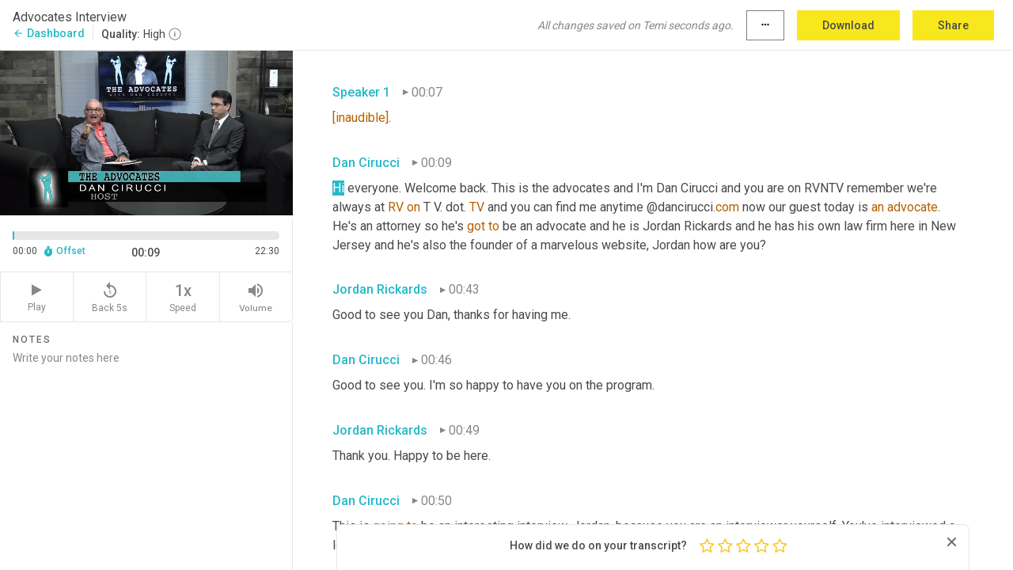

--- FILE ---
content_type: text/html; charset=utf-8
request_url: https://www.temi.com/editor/t/mdQ7cE5NbMzNIllIcmZd5qihtbuecMYltE2xDTJdi5eXI3kZIgzdhrBhYTbLgULiWyN4cbwFszAtJ7npJ2hhfRuMQ_E?loadFrom=DocumentDeeplink&ts=9.27
body_size: 60879
content:



<!DOCTYPE html>
<html lang="en">
<!-- Server: ip-10-2-76-28.us-west-2.compute.internal -->
<head>
    <title>Transcript Editor | temi.com</title>
    

<meta property="og:title" content="Transcript Editor | temi.com" />
<meta property="og:type" content="website" />
<meta property="og:site_name" content="temi" />
<meta property="og:description" content="Use Temi&#x2019;s free editor to polish your transcripts to 100% accuracy and edit or add speaker names. Export your transcript as a Word Doc, a PDF or a TXT file." />
<meta property="og:image" content="https://www.rev.com/content/img/temi/temi-logo-blue-text-large.jpg" />
<meta property="og:image:width" content="1121" />
<meta property="og:image:height" content="319" />
<meta property="og:url" content="https://www.temi.com/editor/t/mdQ7cE5NbMzNIllIcmZd5qihtbuecMYltE2xDTJdi5eXI3kZIgzdhrBhYTbLgULiWyN4cbwFszAtJ7npJ2hhfRuMQ_E" />
<meta property="fb:app_id" content="1468830553199299" />
<meta property="twitter:card" content="summary_large_image" />
<meta property="twitter:site" content="@usetemi" />


        <meta name="robots" content="noindex" />
    <meta name="viewport" content="width=device-width, initial-scale=1, maximum-scale=1, user-scalable=0">
    <meta name="format-detection" content="telephone=no">
    <meta name="apple-itunes-app" content="app-id=1269856195">
    <link href="https://fonts.googleapis.com/icon?family=Material+Icons" rel="stylesheet">
    <link href="https://cdnjs.cloudflare.com/ajax/libs/ionicons/2.0.1/css/ionicons.min.css" rel="stylesheet">

    <link rel="shortcut icon" type="image/png" href="/content/img/temi/favicon.ico"/>

        <meta name="description" content="Use Temi’s free editor to polish your transcripts to 100% accuracy and edit or add speaker names. Export your transcript as a Word Doc, a PDF or a TXT file." />

    <script>
    (function() {
        var d = document;
        var c = d.createElement('script');
        if (!('noModule' in c) && 'onbeforeload' in c) {
            var s = false;
            d.addEventListener('beforeload', function(e) {
            if (e.target === c) {
                s = true;
            } else if (!e.target.hasAttribute('nomodule') || !s) {
                return;
            }
            e.preventDefault();
            }, true);

            c.type = 'module';
            c.src = '.';
            d.head.appendChild(c);
            c.remove();
        }
    }());
</script>
    <script src="/build/polyfills.bundle.js?v=54Y5CiuWdqwffzaCVNwdd5feeFYAQvAmwO7zLd7NRrw" nomodule></script>

        
    <script>
        window['_fs_debug'] = false;
        window['_fs_host'] = 'fullstory.com';
        window['_fs_script'] = 'edge.fullstory.com/s/fs.js';
        window['_fs_org'] = '10Qs';
        window['_fs_namespace'] = 'FS';
        (function(m,n,e,t,l,o,g,y){
            if (e in m) {if(m.console && m.console.log) { m.console.log('FullStory namespace conflict. Please set window["_fs_namespace"].');} return;}
            g=m[e]=function(a,b,s){g.q?g.q.push([a,b,s]):g._api(a,b,s);};g.q=[];
            o=n.createElement(t);o.async=1;o.crossOrigin='anonymous';o.src='https://'+_fs_script;
            y=n.getElementsByTagName(t)[0];y.parentNode.insertBefore(o,y);
            g.identify=function(i,v,s){g(l,{uid:i},s);if(v)g(l,v,s)};g.setUserVars=function(v,s){g(l,v,s)};g.event=function(i,v,s){g('event',{n:i,p:v},s)};
            g.anonymize=function(){g.identify(!!0)};
            g.shutdown=function(){g("rec",!1)};g.restart=function(){g("rec",!0)};
            g.log = function(a,b){g("log",[a,b])};
            g.consent=function(a){g("consent",!arguments.length||a)};
            g.identifyAccount=function(i,v){o='account';v=v||{};v.acctId=i;g(o,v)};
            g.clearUserCookie=function(){};
            g.setVars=function(n, p){g('setVars',[n,p]);};
            g._w={};y='XMLHttpRequest';g._w[y]=m[y];y='fetch';g._w[y]=m[y];
            if(m[y])m[y]=function(){return g._w[y].apply(this,arguments)};
            g._v="1.3.0";
        })(window,document,window['_fs_namespace'],'script','user');
    </script>

        


    <script>
        !function(t,e){var o,n,p,r;e.__SV||(window.posthog=e,e._i=[],e.init=function(i,s,a){function g(t,e){var o=e.split(".");2==o.length&&(t=t[o[0]],e=o[1]),t[e]=function(){t.push([e].concat(Array.prototype.slice.call(arguments,0)))}}(p=t.createElement("script")).type="text/javascript",p.crossOrigin="anonymous",p.async=!0,p.src=s.api_host.replace(".i.posthog.com","-assets.i.posthog.com")+"/static/array.js",(r=t.getElementsByTagName("script")[0]).parentNode.insertBefore(p,r);var u=e;for(void 0!==a?u=e[a]=[]:a="posthog",u.people=u.people||[],u.toString=function(t){var e="posthog";return"posthog"!==a&&(e+="."+a),t||(e+=" (stub)"),e},u.people.toString=function(){return u.toString(1)+".people (stub)"},o="init Ce js Ls Te Fs Ds capture Ye calculateEventProperties Us register register_once register_for_session unregister unregister_for_session Ws getFeatureFlag getFeatureFlagPayload isFeatureEnabled reloadFeatureFlags updateEarlyAccessFeatureEnrollment getEarlyAccessFeatures on onFeatureFlags onSurveysLoaded onSessionId getSurveys getActiveMatchingSurveys renderSurvey canRenderSurvey canRenderSurveyAsync identify setPersonProperties group resetGroups setPersonPropertiesForFlags resetPersonPropertiesForFlags setGroupPropertiesForFlags resetGroupPropertiesForFlags reset get_distinct_id getGroups get_session_id get_session_replay_url alias set_config startSessionRecording stopSessionRecording sessionRecordingStarted captureException loadToolbar get_property getSessionProperty Bs zs createPersonProfile Hs Ms Gs opt_in_capturing opt_out_capturing has_opted_in_capturing has_opted_out_capturing get_explicit_consent_status is_capturing clear_opt_in_out_capturing Ns debug L qs getPageViewId captureTraceFeedback captureTraceMetric".split(" "),n=0;n<o.length;n++)g(u,o[n]);e._i.push([i,s,a])},e.__SV=1)}(document,window.posthog||[]);
        posthog.init('phc_H3TKX53cD9KCYtqK9ibmvakcFWMi2A1RZzkaSy9buzR', {
            api_host: 'https://us.i.posthog.com',
            defaults: '2025-05-24',
            person_profiles: 'identified_only'
        })
    </script>


    <script src="/build/bundles/legacy/jquery.js?v=Er3_kvZhQi5m1MV07SL3ajVDOM5mKrEc_53fdNEQakA"></script>
    <script src="/build/bundles/legacy/react.js?v=fjU7eEWWWuhiPMcTKDYO6q03emFXTwNlLPTno9QlcHw"></script>
    <link href="/content/fa/css/font-awesome.css" type="text/css" rel="stylesheet">
    





    <script src="/build/landing-page.bundle.js?v=4xpT12KaJgRavuqbz804H6MRtqmC9o5229p3XEOUJ1k"></script>
    

<script>
    !function () {
        window.segmentTrackingEnabled = true;
        var analytics = window.analytics = window.analytics || []; if (!analytics.initialize) if (analytics.invoked) window.console && console.error && console.error("Segment snippet included twice."); else {
            analytics.invoked = !0; analytics.methods = ["trackSubmit", "trackClick", "trackLink", "trackForm", "pageview", "identify", "reset", "group", "track", "ready", "alias", "debug", "page", "once", "off", "on", "addSourceMiddleware", "addIntegrationMiddleware", "setAnonymousId", "addDestinationMiddleware"]; analytics.factory = function (e) { return function () { var t = Array.prototype.slice.call(arguments); t.unshift(e); analytics.push(t); return analytics } }; for (var e = 0; e < analytics.methods.length; e++) { var key = analytics.methods[e]; analytics[key] = analytics.factory(key) } analytics.load = function (key, e) { var t = document.createElement("script"); t.type = "text/javascript"; t.async = !0; t.src = 'https://evs.bubo-bubo.rev.com/vuJKUsyQcbGfLatMF8YUDz/tyKCHHbrpCEF1awtHhhquy.min.js'; var n = document.getElementsByTagName("script")[0]; n.parentNode.insertBefore(t, n); analytics._loadOptions = e }; analytics._writeKey = 'WEmx47r1UEglal6RqTQxEBV8k5L4SKYb';
                analytics._cdn = 'https://evs.bubo-bubo.rev.com';
            analytics.SNIPPET_VERSION = "4.15.3";
            if (true) {
                analytics.load('WEmx47r1UEglal6RqTQxEBV8k5L4SKYb', {
                  integrations: {
                    "Segment.io": {
                      deliveryStrategy: {
                        strategy: "batching",
                        config: {
                          size: 20,
                          timeout: 5000
                        }
                      }
                    }
                  }
                });
                analytics.ready(function () {
                    const gaIsDefined = typeof (ga) === "function";
                    const isCustomer = "customers" === "customers";
                    if (!(gaIsDefined && isCustomer)) {
                        window.analytics.page({"isMobile":"false"});
                    } else {
                        ga(function (defaultTracker) {
                            // Default tracker may be undefined if window.ga has been loaded via GTM tag instead of
                            // GA snippet and ga('create') has not been called directly (as it is in the shared
                            // "_google-analytics" partial)
                            // This will try to use the client ID from GTM's tag-specific tracker (usually the
                            // first/only tracker returned by ga.getAll) if the default doesn't exist
                            const tracker = defaultTracker || ga.getAll()[0]
                            // Don't send GA client ID in Segment event if there's no tracker
                            if (!tracker) {
                                return window.analytics.page({"isMobile":"false"});
                            }
                            const clientId = tracker.get("clientId");
                            const externalIdObject =
                            {
                                externalIds: [
                                    {
                                        id: clientId,
                                        type: "ga_client_id",
                                        collection: "users",
                                        encoding: "none"
                                    }
                                ]
                            };
                            window.analytics.page({"isMobile":"false"}, externalIdObject);
                        });
                    }
                });
            }
        }

        // Send "isMobile" property along with all segment calls
        analytics.addSourceMiddleware(({ payload, next }) => {
            payload.obj.properties = payload.obj.properties || {};
            payload.obj.properties.isMobile = "false";
            next(payload);
        });
    }();
</script>

<script type="text/javascript">
    window.segmentReset = () => {
        if (window.analytics) {
            window.analytics.reset();
        }
    }
</script>


        

        



<script>
            window.ga = window.ga || function() { (ga.q = ga.q || []).push(arguments) };
            ga.l = +new Date;
            ga('create', 'UA-18309154-16', 'auto');</script><script async src='https://www.google-analytics.com/analytics.js'></script>
<script>
    ga('set', 'dimension1', 'Anonymous');
    ga('send', 'pageview');
</script>

        


        <script src="/build/mp.bundle.js?v=6Yzpm7Gp6WjAAhVj7xVttyl7yq-y5hYiDx5IvdwyOOA"></script>
        


<script type="text/javascript">rev_Mixpanel = new ft_Mixpanel('f0edb2cb4e2ba3424bb5e1c3840aadda', '', 'temi', false);</script>
    <script>
        window.addEventListener('load', function() {
            rev_Mixpanel.trackLinks("mixpanel-link");
        });
    </script>


    
    <link href="/build/styles/pages/editors/temi.css?v=KnITRJHrLHe8kt87nvLdHp5V2LoiPB2PImmPGV12NrQ" type="text/css" rel="stylesheet">

    
    <script src="/build/bundles/legacy/temi-editor.js?v=MH10KgW3h984TMKUIMwWHUygS3ZuyEDPe-Q35PieTiw"></script>
    <script src="/build/temi.bundle.js?v=Mu3ohru1ssDPELXV_vJV_DeeI6oCmvAJQ7Mai1q0ZZY"></script>
    <script src="/build/standardized-audio-context.bundle.js?v=AnDHmGLuI19Y-cKvatZ0HsbvUEMRFtd4IkgP97PF5WM"></script>
    <script>
            !function(a,b,c,d,e,f,g,h){a.RaygunObject=e,a[e]=a[e]||function(){
            (a[e].o=a[e].o||[]).push(arguments)},f=b.createElement(c),g=b.getElementsByTagName(c)[0],
            f.async=1,f.src=d,g.parentNode.insertBefore(f,g),h=a.onerror,a.onerror=function(b,c,d,f,g){
            h&&h(b,c,d,f,g),g||(g=new Error(b)),a[e].q=a[e].q||[],a[e].q.push({
            e:g})}}(window,document,"script","//cdn.raygun.io/raygun4js/raygun.min.js","rg4js");
        

            rg4js('options', {
                debugMode: true,
                ignoreAjaxAbort: true,
                ignoreAjaxError: true,
                ignore3rdPartyErrors: true
            });
            rg4js('apiKey', 'eIWQURn3Q+LVjvLWfppMgA==');
            rg4js('enableCrashReporting', true);
        
window.rg4js = rg4js;</script>

    <meta name="viewport" content="width=device-width, initial-scale=1, maximum-scale=1, user-scalable=0" />


</head>
<body>
        

    <div id="body-wrapper">
        <div id="promo" class="promo">
            <header id="header" class="fixed-position"></header>

        </div>

        




<div class="roboto dark-gray flex flex-column vh-100">
    



<div id="root"></div>


</div>

    </div>


    <script type="text/javascript">
        $(function () {
            window.stEditor.InitEditor({
                rootElement: 'root',
                minPasswordLength: 8,
                model: {"isApproved":true,"email":"jordanrickards@hotmail.com","draft":{"id":2204501,"versionNumber":287,"nodes":[{"object":"block","type":"Monologue","nodes":[{"nodes":[{"object":"text","leaves":[{"object":"leaf","text":"","marks":[]}]}],"object":"block","type":"Speaker","data":{"speakerId":0}},{"nodes":[{"object":"text","leaves":[{"object":"leaf","text":"00:07","marks":[]}]}],"object":"block","type":"Timestamp","data":{"seconds":7.73}},{"nodes":[{"object":"text","leaves":[{"object":"leaf","text":"[inaudible]","marks":[{"type":"LowConfidence"}]},{"object":"leaf","text":".","marks":[]}]}],"object":"block","type":"Content","data":{"Timestamps":[{"Start":7730,"End":7730,"Bitc":null}]}}],"data":{"monologueId":0,"customData":{}}},{"object":"block","type":"Monologue","nodes":[{"nodes":[{"object":"text","leaves":[{"object":"leaf","text":"","marks":[]}]}],"object":"block","type":"Speaker","data":{"speakerId":3}},{"nodes":[{"object":"text","leaves":[{"object":"leaf","text":"00:09","marks":[]}]}],"object":"block","type":"Timestamp","data":{"seconds":9.27}},{"nodes":[{"object":"text","leaves":[{"object":"leaf","text":"Hi everyone. Welcome back. This is the advocates and I'm Dan Cirucci and you are on RVNTV remember we're always at ","marks":[]},{"object":"leaf","text":"RV","marks":[{"type":"LowConfidence"}]},{"object":"leaf","text":" ","marks":[]},{"object":"leaf","text":"on","marks":[{"type":"LowConfidence"}]},{"object":"leaf","text":" T V. dot. ","marks":[]},{"object":"leaf","text":"TV","marks":[{"type":"LowConfidence"}]},{"object":"leaf","text":" and you can find me anytime @dancirucci","marks":[]},{"object":"leaf","text":".com","marks":[{"type":"LowConfidence"}]},{"object":"leaf","text":" now our guest today is ","marks":[]},{"object":"leaf","text":"an","marks":[{"type":"LowConfidence"}]},{"object":"leaf","text":" ","marks":[]},{"object":"leaf","text":"advocate","marks":[{"type":"LowConfidence"}]},{"object":"leaf","text":". He's an attorney so he's ","marks":[]},{"object":"leaf","text":"got","marks":[{"type":"LowConfidence"}]},{"object":"leaf","text":" ","marks":[]},{"object":"leaf","text":"to","marks":[{"type":"LowConfidence"}]},{"object":"leaf","text":" be an advocate and he is Jordan Rickards and he has his own law firm here in New Jersey and he's also the founder of a marvelous website, Jordan how are you?","marks":[]}]}],"object":"block","type":"Content","data":{"Timestamps":[{"Start":9270,"End":9570,"Bitc":null},{"Start":9571,"End":10260,"Bitc":null},{"Start":10261,"End":10680,"Bitc":null},{"Start":10681,"End":11100,"Bitc":null},{"Start":11101,"End":11340,"Bitc":null},{"Start":11341,"End":11490,"Bitc":null},{"Start":11491,"End":11670,"Bitc":null},{"Start":11671,"End":12360,"Bitc":null},{"Start":12361,"End":12600,"Bitc":null},{"Start":12601,"End":12810,"Bitc":null},{"Start":12811,"End":13950,"Bitc":null},{"Start":12811,"End":13950,"Bitc":null},{"Start":13950,"End":13950,"Bitc":null},{"Start":14401,"End":14670,"Bitc":null},{"Start":14671,"End":14970,"Bitc":null},{"Start":14971,"End":15300,"Bitc":null},{"Start":15330,"End":15630,"Bitc":null},{"Start":16411,"End":16800,"Bitc":null},{"Start":16801,"End":16950,"Bitc":null},{"Start":16951,"End":17220,"Bitc":null},{"Start":17221,"End":17310,"Bitc":null},{"Start":17600,"End":17600,"Bitc":null},{"Start":17790,"End":17790,"Bitc":null},{"Start":17791,"End":18390,"Bitc":null},{"Start":18390,"End":18390,"Bitc":null},{"Start":18390,"End":18390,"Bitc":null},{"Start":18870,"End":18870,"Bitc":null},{"Start":18871,"End":18960,"Bitc":null},{"Start":18961,"End":19050,"Bitc":null},{"Start":19051,"End":19230,"Bitc":null},{"Start":19231,"End":19620,"Bitc":null},{"Start":19231,"End":19620,"Bitc":null},{"Start":19231,"End":19620,"Bitc":null},{"Start":19621,"End":23910,"Bitc":null},{"Start":24480,"End":25410,"Bitc":null},{"Start":25980,"End":26220,"Bitc":null},{"Start":26221,"End":26610,"Bitc":null},{"Start":26611,"End":27030,"Bitc":null},{"Start":27060,"End":27300,"Bitc":null},{"Start":27460,"End":27460,"Bitc":null},{"Start":28020,"End":28020,"Bitc":null},{"Start":28021,"End":28260,"Bitc":null},{"Start":28261,"End":28410,"Bitc":null},{"Start":28411,"End":29130,"Bitc":null},{"Start":29670,"End":29940,"Bitc":null},{"Start":29941,"End":30090,"Bitc":null},{"Start":30240,"End":30240,"Bitc":null},{"Start":30390,"End":30390,"Bitc":null},{"Start":30391,"End":30600,"Bitc":null},{"Start":30601,"End":30750,"Bitc":null},{"Start":30751,"End":31410,"Bitc":null},{"Start":31890,"End":32160,"Bitc":null},{"Start":32161,"End":32520,"Bitc":null},{"Start":32521,"End":32940,"Bitc":null},{"Start":32970,"End":33600,"Bitc":null},{"Start":33601,"End":34440,"Bitc":null},{"Start":34890,"End":35340,"Bitc":null},{"Start":35430,"End":35790,"Bitc":null},{"Start":35791,"End":36000,"Bitc":null},{"Start":36001,"End":36150,"Bitc":null},{"Start":36151,"End":36330,"Bitc":null},{"Start":36331,"End":36540,"Bitc":null},{"Start":36541,"End":36870,"Bitc":null},{"Start":36871,"End":37110,"Bitc":null},{"Start":37111,"End":37230,"Bitc":null},{"Start":37231,"End":38130,"Bitc":null},{"Start":38130,"End":38130,"Bitc":null},{"Start":38640,"End":38820,"Bitc":null},{"Start":38821,"End":38940,"Bitc":null},{"Start":38941,"End":39480,"Bitc":null},{"Start":39510,"End":39690,"Bitc":null},{"Start":39691,"End":40410,"Bitc":null},{"Start":40440,"End":40920,"Bitc":null},{"Start":41520,"End":41610,"Bitc":null},{"Start":41611,"End":42720,"Bitc":null},{"Start":42900,"End":43590,"Bitc":null},{"Start":43591,"End":43990,"Bitc":null},{"Start":43591,"End":43990,"Bitc":null},{"Start":43591,"End":43990,"Bitc":null},{"Start":43991,"End":44220,"Bitc":null}]}}],"data":{"monologueId":1,"customData":{}}},{"object":"block","type":"Monologue","nodes":[{"nodes":[{"object":"text","leaves":[{"object":"leaf","text":"","marks":[]}]}],"object":"block","type":"Speaker","data":{"speakerId":4}},{"nodes":[{"object":"text","leaves":[{"object":"leaf","text":"00:43","marks":[]}]}],"object":"block","type":"Timestamp","data":{"seconds":43.991}},{"nodes":[{"object":"text","leaves":[{"object":"leaf","text":"Good to see you Dan, thanks for having me.","marks":[]}]}],"object":"block","type":"Content","data":{"Timestamps":[{"Start":43991,"End":44220,"Bitc":null},{"Start":44711,"End":44840,"Bitc":null},{"Start":44841,"End":45000,"Bitc":null},{"Start":45001,"End":45060,"Bitc":null},{"Start":45061,"End":45230,"Bitc":null},{"Start":45240,"End":45420,"Bitc":null},{"Start":45421,"End":45510,"Bitc":null},{"Start":45511,"End":45750,"Bitc":null},{"Start":45751,"End":45840,"Bitc":null}]}}],"data":{"monologueId":38,"customData":{}}},{"object":"block","type":"Monologue","nodes":[{"nodes":[{"object":"text","leaves":[{"object":"leaf","text":"","marks":[]}]}],"object":"block","type":"Speaker","data":{"speakerId":3}},{"nodes":[{"object":"text","leaves":[{"object":"leaf","text":"00:46","marks":[]}]}],"object":"block","type":"Timestamp","data":{"seconds":46.09}},{"nodes":[{"object":"text","leaves":[{"object":"leaf","text":"Good to see you. I'm so happy to have you on the program.","marks":[]}]}],"object":"block","type":"Content","data":{"Timestamps":[{"Start":46090,"End":46330,"Bitc":null},{"Start":46350,"End":46500,"Bitc":null},{"Start":46501,"End":46830,"Bitc":null},{"Start":46831,"End":47190,"Bitc":null},{"Start":47260,"End":47520,"Bitc":null},{"Start":47521,"End":47820,"Bitc":null},{"Start":47821,"End":48270,"Bitc":null},{"Start":48271,"End":48360,"Bitc":null},{"Start":48361,"End":48660,"Bitc":null},{"Start":48661,"End":48840,"Bitc":null},{"Start":48841,"End":49020,"Bitc":null},{"Start":49021,"End":49110,"Bitc":null},{"Start":49111,"End":49830,"Bitc":null}]}}],"data":{"monologueId":39,"customData":{}}},{"object":"block","type":"Monologue","nodes":[{"nodes":[{"object":"text","leaves":[{"object":"leaf","text":"","marks":[]}]}],"object":"block","type":"Speaker","data":{"speakerId":4}},{"nodes":[{"object":"text","leaves":[{"object":"leaf","text":"00:49","marks":[]}]}],"object":"block","type":"Timestamp","data":{"seconds":49.86}},{"nodes":[{"object":"text","leaves":[{"object":"leaf","text":"Thank you. Happy to be here.","marks":[]}]}],"object":"block","type":"Content","data":{"Timestamps":[{"Start":49860,"End":50010,"Bitc":null},{"Start":50011,"End":50100,"Bitc":null},{"Start":50140,"End":50360,"Bitc":null},{"Start":50370,"End":50430,"Bitc":null},{"Start":50431,"End":50520,"Bitc":null},{"Start":50521,"End":50670,"Bitc":null}]}}],"data":{"monologueId":40,"customData":{}}},{"object":"block","type":"Monologue","nodes":[{"nodes":[{"object":"text","leaves":[{"object":"leaf","text":"","marks":[]}]}],"object":"block","type":"Speaker","data":{"speakerId":3}},{"nodes":[{"object":"text","leaves":[{"object":"leaf","text":"00:50","marks":[]}]}],"object":"block","type":"Timestamp","data":{"seconds":50.93}},{"nodes":[{"object":"text","leaves":[{"object":"leaf","text":"This is ","marks":[]},{"object":"leaf","text":"going","marks":[{"type":"LowConfidence"}]},{"object":"leaf","text":" ","marks":[]},{"object":"leaf","text":"to","marks":[{"type":"LowConfidence"}]},{"object":"leaf","text":" be an interesting interview, Jordan, because you are an interviewer yourself. You've interviewed a lot of fascinating people.","marks":[]}]}],"object":"block","type":"Content","data":{"Timestamps":[{"Start":50930,"End":51120,"Bitc":null},{"Start":51121,"End":51270,"Bitc":null},{"Start":51420,"End":51420,"Bitc":null},{"Start":51510,"End":51510,"Bitc":null},{"Start":51511,"End":51690,"Bitc":null},{"Start":51691,"End":51810,"Bitc":null},{"Start":51811,"End":52380,"Bitc":null},{"Start":52381,"End":52860,"Bitc":null},{"Start":52861,"End":53310,"Bitc":null},{"Start":53311,"End":53640,"Bitc":null},{"Start":53641,"End":53940,"Bitc":null},{"Start":53941,"End":54240,"Bitc":null},{"Start":54241,"End":54390,"Bitc":null},{"Start":54420,"End":55410,"Bitc":null},{"Start":55411,"End":56130,"Bitc":null},{"Start":56160,"End":56400,"Bitc":null},{"Start":56401,"End":56970,"Bitc":null},{"Start":56971,"End":57030,"Bitc":null},{"Start":57031,"End":57270,"Bitc":null},{"Start":57271,"End":57360,"Bitc":null},{"Start":57361,"End":58080,"Bitc":null},{"Start":58081,"End":58560,"Bitc":null}]}}],"data":{"monologueId":41,"customData":{}}},{"object":"block","type":"Monologue","nodes":[{"nodes":[{"object":"text","leaves":[{"object":"leaf","text":"","marks":[]}]}],"object":"block","type":"Speaker","data":{"speakerId":4}},{"nodes":[{"object":"text","leaves":[{"object":"leaf","text":"00:58","marks":[]}]}],"object":"block","type":"Timestamp","data":{"seconds":58.561}},{"nodes":[{"object":"text","leaves":[{"object":"leaf","text":"Sure.","marks":[]}]}],"object":"block","type":"Content","data":{"Timestamps":[{"Start":58561,"End":58750,"Bitc":null}]}}],"data":{"monologueId":42,"customData":{}}},{"object":"block","type":"Monologue","nodes":[{"nodes":[{"object":"text","leaves":[{"object":"leaf","text":"","marks":[]}]}],"object":"block","type":"Speaker","data":{"speakerId":3}},{"nodes":[{"object":"text","leaves":[{"object":"leaf","text":"00:59","marks":[]}]}],"object":"block","type":"Timestamp","data":{"seconds":59.37}},{"nodes":[{"object":"text","leaves":[{"object":"leaf","text":"And you're an attorney and he's also a very, very bright person. So I'm going to have to watch my P's and Q's now today","marks":[]},{"object":"leaf","text":",","marks":[{"type":"Disfluency"}]},{"object":"leaf","text":" ","marks":[]},{"object":"leaf","text":"uh","marks":[{"type":"Disfluency"},{"type":"LowConfidence"}]},{"object":"leaf","text":",","marks":[{"type":"Disfluency"}]},{"object":"leaf","text":" with Jordan over here. I love to have bright aware young people on the program. Jordan, you are a New Jersey product born and bred, correct?","marks":[]}]}],"object":"block","type":"Content","data":{"Timestamps":[{"Start":59370,"End":59640,"Bitc":null},{"Start":59641,"End":59910,"Bitc":null},{"Start":59911,"End":60060,"Bitc":null},{"Start":60061,"End":60780,"Bitc":null},{"Start":60810,"End":61020,"Bitc":null},{"Start":61021,"End":61320,"Bitc":null},{"Start":61321,"End":61920,"Bitc":null},{"Start":61921,"End":62010,"Bitc":null},{"Start":62011,"End":62580,"Bitc":null},{"Start":62581,"End":63150,"Bitc":null},{"Start":63151,"End":63690,"Bitc":null},{"Start":63691,"End":64350,"Bitc":null},{"Start":64830,"End":65280,"Bitc":null},{"Start":65281,"End":65370,"Bitc":null},{"Start":65371,"End":65550,"Bitc":null},{"Start":65551,"End":65610,"Bitc":null},{"Start":65611,"End":65880,"Bitc":null},{"Start":65881,"End":66000,"Bitc":null},{"Start":66001,"End":66330,"Bitc":null},{"Start":66331,"End":66540,"Bitc":null},{"Start":66541,"End":66900,"Bitc":null},{"Start":66901,"End":67050,"Bitc":null},{"Start":67051,"End":67470,"Bitc":null},{"Start":67471,"End":67740,"Bitc":null},{"Start":67741,"End":68400,"Bitc":null},{"Start":69000,"End":69000,"Bitc":null},{"Start":69090,"End":69360,"Bitc":null},{"Start":69361,"End":69900,"Bitc":null},{"Start":69901,"End":70110,"Bitc":null},{"Start":69901,"End":70110,"Bitc":null},{"Start":70111,"End":70350,"Bitc":null},{"Start":70501,"End":70920,"Bitc":null},{"Start":70501,"End":70920,"Bitc":null},{"Start":70501,"End":70920,"Bitc":null},{"Start":70921,"End":71040,"Bitc":null},{"Start":72420,"End":72990,"Bitc":null},{"Start":72991,"End":73320,"Bitc":null},{"Start":73321,"End":73890,"Bitc":null},{"Start":73990,"End":74400,"Bitc":null},{"Start":74430,"End":74610,"Bitc":null},{"Start":74611,"End":75150,"Bitc":null},{"Start":75151,"End":75690,"Bitc":null},{"Start":76350,"End":76650,"Bitc":null},{"Start":76651,"End":77130,"Bitc":null},{"Start":77160,"End":77460,"Bitc":null},{"Start":77461,"End":78570,"Bitc":null},{"Start":78570,"End":78570,"Bitc":null},{"Start":78600,"End":79110,"Bitc":null},{"Start":79111,"End":79410,"Bitc":null},{"Start":79411,"End":79530,"Bitc":null},{"Start":79531,"End":79920,"Bitc":null},{"Start":79950,"End":80310,"Bitc":null}]}}],"data":{"monologueId":43,"customData":{}}},{"object":"block","type":"Monologue","nodes":[{"nodes":[{"object":"text","leaves":[{"object":"leaf","text":"","marks":[]}]}],"object":"block","type":"Speaker","data":{"speakerId":4}},{"nodes":[{"object":"text","leaves":[{"object":"leaf","text":"01:20","marks":[]}]}],"object":"block","type":"Timestamp","data":{"seconds":80.34}},{"nodes":[{"object":"text","leaves":[{"object":"leaf","text":"Yes, I was born up in ","marks":[]},{"object":"leaf","text":"a","marks":[{"type":"LowConfidence"}]},{"object":"leaf","text":", I've spent my whole life in North Brunswick.","marks":[]}]}],"object":"block","type":"Content","data":{"Timestamps":[{"Start":80340,"End":80670,"Bitc":null},{"Start":80790,"End":80880,"Bitc":null},{"Start":80881,"End":81030,"Bitc":null},{"Start":81031,"End":81270,"Bitc":null},{"Start":81271,"End":81420,"Bitc":null},{"Start":81421,"End":81600,"Bitc":null},{"Start":81601,"End":81750,"Bitc":null},{"Start":81990,"End":82220,"Bitc":null},{"Start":82440,"End":82710,"Bitc":null},{"Start":82711,"End":82770,"Bitc":null},{"Start":82771,"End":82920,"Bitc":null},{"Start":82921,"End":83130,"Bitc":null},{"Start":83131,"End":83220,"Bitc":null},{"Start":83221,"End":83850,"Bitc":null},{"Start":83850,"End":83850,"Bitc":null}]}}],"data":{"monologueId":44,"customData":{}}},{"object":"block","type":"Monologue","nodes":[{"nodes":[{"object":"text","leaves":[{"object":"leaf","text":"","marks":[]}]}],"object":"block","type":"Speaker","data":{"speakerId":3}},{"nodes":[{"object":"text","leaves":[{"object":"leaf","text":"01:24","marks":[]}]}],"object":"block","type":"Timestamp","data":{"seconds":84.6}},{"nodes":[{"object":"text","leaves":[{"object":"leaf","text":"Okay. And your law offices now are where?","marks":[]}]}],"object":"block","type":"Content","data":{"Timestamps":[{"Start":84600,"End":85290,"Bitc":null},{"Start":85710,"End":85980,"Bitc":null},{"Start":85981,"End":86190,"Bitc":null},{"Start":86191,"End":86460,"Bitc":null},{"Start":86461,"End":87000,"Bitc":null},{"Start":87001,"End":87360,"Bitc":null},{"Start":87361,"End":87570,"Bitc":null},{"Start":87571,"End":88020,"Bitc":null}]}}],"data":{"monologueId":45,"customData":{}}},{"object":"block","type":"Monologue","nodes":[{"nodes":[{"object":"text","leaves":[{"object":"leaf","text":"","marks":[]}]}],"object":"block","type":"Speaker","data":{"speakerId":4}},{"nodes":[{"object":"text","leaves":[{"object":"leaf","text":"01:27","marks":[]}]}],"object":"block","type":"Timestamp","data":{"seconds":87.571}},{"nodes":[{"object":"text","leaves":[{"object":"leaf","text":"it's in Milltown It's on the Milltown, East Brunswick border. So about three minutes from where I grew up.","marks":[]}]}],"object":"block","type":"Content","data":{"Timestamps":[{"Start":87571,"End":88020,"Bitc":null},{"Start":88711,"End":88830,"Bitc":null},{"Start":88831,"End":89030,"Bitc":null},{"Start":89291,"End":89400,"Bitc":null},{"Start":89401,"End":89490,"Bitc":null},{"Start":89491,"End":89550,"Bitc":null},{"Start":89551,"End":89730,"Bitc":null},{"Start":89971,"End":90510,"Bitc":null},{"Start":90510,"End":90510,"Bitc":null},{"Start":90511,"End":90780,"Bitc":null},{"Start":90781,"End":90960,"Bitc":null},{"Start":90961,"End":91200,"Bitc":null},{"Start":91201,"End":91410,"Bitc":null},{"Start":91411,"End":91680,"Bitc":null},{"Start":91681,"End":91860,"Bitc":null},{"Start":91861,"End":92010,"Bitc":null},{"Start":92011,"End":92040,"Bitc":null},{"Start":92041,"End":92280,"Bitc":null},{"Start":92281,"End":92550,"Bitc":null}]}}],"data":{"monologueId":46,"customData":{}}},{"object":"block","type":"Monologue","nodes":[{"nodes":[{"object":"text","leaves":[{"object":"leaf","text":"","marks":[]}]}],"object":"block","type":"Speaker","data":{"speakerId":3}},{"nodes":[{"object":"text","leaves":[{"object":"leaf","text":"01:32","marks":[]}]}],"object":"block","type":"Timestamp","data":{"seconds":92.91}},{"nodes":[{"object":"text","leaves":[{"object":"leaf","text":"So this is in Middlesex County?","marks":[]}]}],"object":"block","type":"Content","data":{"Timestamps":[{"Start":92910,"End":93360,"Bitc":null},{"Start":93361,"End":93600,"Bitc":null},{"Start":93601,"End":93750,"Bitc":null},{"Start":93751,"End":93870,"Bitc":null},{"Start":93871,"End":95280,"Bitc":null},{"Start":95280,"End":95280,"Bitc":null}]}}],"data":{"monologueId":47,"customData":{}}},{"object":"block","type":"Monologue","nodes":[{"nodes":[{"object":"text","leaves":[{"object":"leaf","text":"","marks":[]}]}],"object":"block","type":"Speaker","data":{"speakerId":4}},{"nodes":[{"object":"text","leaves":[{"object":"leaf","text":"01:35","marks":[]}]}],"object":"block","type":"Timestamp","data":{"seconds":95.61}},{"nodes":[{"object":"text","leaves":[{"object":"leaf","text":"Very blue County.","marks":[]}]}],"object":"block","type":"Content","data":{"Timestamps":[{"Start":95610,"End":95820,"Bitc":null},{"Start":95821,"End":96030,"Bitc":null},{"Start":96031,"End":96360,"Bitc":null}]}}],"data":{"monologueId":48,"customData":{}}},{"object":"block","type":"Monologue","nodes":[{"nodes":[{"object":"text","leaves":[{"object":"leaf","text":"","marks":[]}]}],"object":"block","type":"Speaker","data":{"speakerId":3}},{"nodes":[{"object":"text","leaves":[{"object":"leaf","text":"01:37","marks":[]}]}],"object":"block","type":"Timestamp","data":{"seconds":97.08}},{"nodes":[{"object":"text","leaves":[{"object":"leaf","text":"It's a blue County. There you go. He's, ","marks":[]},{"object":"leaf","text":"but","marks":[{"type":"LowConfidence"}]},{"object":"leaf","text":" we're going to get to that. Yeah. And it's in what we might call central Jersey.","marks":[]}]}],"object":"block","type":"Content","data":{"Timestamps":[{"Start":97080,"End":97320,"Bitc":null},{"Start":97321,"End":97410,"Bitc":null},{"Start":97411,"End":98040,"Bitc":null},{"Start":98041,"End":98760,"Bitc":null},{"Start":98761,"End":99000,"Bitc":null},{"Start":99001,"End":99150,"Bitc":null},{"Start":99151,"End":99420,"Bitc":null},{"Start":99421,"End":99840,"Bitc":null},{"Start":100070,"End":100070,"Bitc":null},{"Start":100140,"End":100260,"Bitc":null},{"Start":100261,"End":100400,"Bitc":null},{"Start":100401,"End":100470,"Bitc":null},{"Start":100471,"End":100650,"Bitc":null},{"Start":100651,"End":100740,"Bitc":null},{"Start":100741,"End":101040,"Bitc":null},{"Start":101180,"End":101370,"Bitc":null},{"Start":101490,"End":101760,"Bitc":null},{"Start":101761,"End":101940,"Bitc":null},{"Start":101941,"End":102290,"Bitc":null},{"Start":102300,"End":102570,"Bitc":null},{"Start":102571,"End":102720,"Bitc":null},{"Start":102721,"End":102990,"Bitc":null},{"Start":102991,"End":103230,"Bitc":null},{"Start":103231,"End":103650,"Bitc":null},{"Start":103651,"End":104280,"Bitc":null}]}}],"data":{"monologueId":49,"customData":{}}},{"object":"block","type":"Monologue","nodes":[{"nodes":[{"object":"text","leaves":[{"object":"leaf","text":"","marks":[]}]}],"object":"block","type":"Speaker","data":{"speakerId":4}},{"nodes":[{"object":"text","leaves":[{"object":"leaf","text":"01:44","marks":[]}]}],"object":"block","type":"Timestamp","data":{"seconds":104.34}},{"nodes":[{"object":"text","leaves":[{"object":"leaf","text":"It's basically the center of New Jersey. That's right. If you were to throw a dart right at the center of New Jersey, pretty much hit my office.","marks":[]}]}],"object":"block","type":"Content","data":{"Timestamps":[{"Start":104340,"End":104550,"Bitc":null},{"Start":104551,"End":105060,"Bitc":null},{"Start":105061,"End":105210,"Bitc":null},{"Start":105211,"End":105510,"Bitc":null},{"Start":105511,"End":105600,"Bitc":null},{"Start":105601,"End":106020,"Bitc":null},{"Start":106020,"End":106020,"Bitc":null},{"Start":106021,"End":106200,"Bitc":null},{"Start":106201,"End":106440,"Bitc":null},{"Start":106590,"End":106740,"Bitc":null},{"Start":106741,"End":106830,"Bitc":null},{"Start":106831,"End":106950,"Bitc":null},{"Start":106951,"End":107010,"Bitc":null},{"Start":107011,"End":107280,"Bitc":null},{"Start":107281,"End":107340,"Bitc":null},{"Start":107341,"End":107810,"Bitc":null},{"Start":107820,"End":108030,"Bitc":null},{"Start":108031,"End":108120,"Bitc":null},{"Start":108121,"End":108210,"Bitc":null},{"Start":108211,"End":108510,"Bitc":null},{"Start":108511,"End":108600,"Bitc":null},{"Start":108601,"End":109050,"Bitc":null},{"Start":109050,"End":109050,"Bitc":null},{"Start":109051,"End":109320,"Bitc":null},{"Start":109321,"End":109530,"Bitc":null},{"Start":109531,"End":109680,"Bitc":null},{"Start":109681,"End":109800,"Bitc":null},{"Start":109801,"End":110280,"Bitc":null}]}}],"data":{"monologueId":50,"customData":{}}},{"object":"block","type":"Monologue","nodes":[{"nodes":[{"object":"text","leaves":[{"object":"leaf","text":"","marks":[]}]}],"object":"block","type":"Speaker","data":{"speakerId":3}},{"nodes":[{"object":"text","leaves":[{"object":"leaf","text":"01:50","marks":[]}]}],"object":"block","type":"Timestamp","data":{"seconds":110.85}},{"nodes":[{"object":"text","leaves":[{"object":"leaf","text":"Okay. And one of our governors was ","marks":[]},{"object":"leaf","text":"one","marks":[{"type":"LowConfidence"}]},{"object":"leaf","text":" ","marks":[]},{"object":"leaf","text":"of","marks":[{"type":"LowConfidence"}]},{"object":"leaf","text":" our ","marks":[]},{"object":"leaf","text":"governor's","marks":[{"type":"LowConfidence"}]},{"object":"leaf","text":" from there, Jim McGreevey.","marks":[]}]}],"object":"block","type":"Content","data":{"Timestamps":[{"Start":110850,"End":111720,"Bitc":null},{"Start":112020,"End":112170,"Bitc":null},{"Start":112171,"End":112350,"Bitc":null},{"Start":112351,"End":112440,"Bitc":null},{"Start":112441,"End":112620,"Bitc":null},{"Start":112621,"End":113310,"Bitc":null},{"Start":113340,"End":113580,"Bitc":null},{"Start":113770,"End":113770,"Bitc":null},{"Start":113850,"End":113850,"Bitc":null},{"Start":113860,"End":113970,"Bitc":null},{"Start":114450,"End":114450,"Bitc":null},{"Start":114451,"End":114630,"Bitc":null},{"Start":114631,"End":114780,"Bitc":null},{"Start":114781,"End":115650,"Bitc":null},{"Start":115650,"End":115650,"Bitc":null}]}}],"data":{"monologueId":51,"customData":{}}},{"object":"block","type":"Monologue","nodes":[{"nodes":[{"object":"text","leaves":[{"object":"leaf","text":"","marks":[]}]}],"object":"block","type":"Speaker","data":{"speakerId":4}},{"nodes":[{"object":"text","leaves":[{"object":"leaf","text":"01:55","marks":[]}]}],"object":"block","type":"Timestamp","data":{"seconds":115.93}},{"nodes":[{"object":"text","leaves":[{"object":"leaf","text":"He was ","marks":[]},{"object":"leaf","text":"from","marks":[{"type":"LowConfidence"}]},{"object":"leaf","text":" up in Woodbridge. ","marks":[]},{"object":"leaf","text":"In","marks":[{"type":"LowConfidence"}]},{"object":"leaf","text":" ","marks":[]},{"object":"leaf","text":"fact","marks":[{"type":"LowConfidence"}]},{"object":"leaf","text":", he worked for the Middlesex County prosecutor's office as a prosecutor, which is where I started.","marks":[]}]}],"object":"block","type":"Content","data":{"Timestamps":[{"Start":115930,"End":116020,"Bitc":null},{"Start":116040,"End":116160,"Bitc":null},{"Start":117270,"End":117270,"Bitc":null},{"Start":117271,"End":117390,"Bitc":null},{"Start":117391,"End":117510,"Bitc":null},{"Start":117511,"End":118020,"Bitc":null},{"Start":118380,"End":118380,"Bitc":null},{"Start":118670,"End":118670,"Bitc":null},{"Start":118730,"End":118860,"Bitc":null},{"Start":118861,"End":119130,"Bitc":null},{"Start":119131,"End":119250,"Bitc":null},{"Start":119251,"End":119610,"Bitc":null},{"Start":119640,"End":120360,"Bitc":null},{"Start":120360,"End":120360,"Bitc":null},{"Start":120361,"End":120990,"Bitc":null},{"Start":120991,"End":121260,"Bitc":null},{"Start":121261,"End":121380,"Bitc":null},{"Start":121381,"End":121440,"Bitc":null},{"Start":121441,"End":121950,"Bitc":null},{"Start":121951,"End":122070,"Bitc":null},{"Start":122071,"End":122190,"Bitc":null},{"Start":122191,"End":122310,"Bitc":null},{"Start":122311,"End":122400,"Bitc":null},{"Start":122401,"End":122880,"Bitc":null}]}}],"data":{"monologueId":52,"customData":{}}},{"object":"block","type":"Monologue","nodes":[{"nodes":[{"object":"text","leaves":[{"object":"leaf","text":"","marks":[]}]}],"object":"block","type":"Speaker","data":{"speakerId":3}},{"nodes":[{"object":"text","leaves":[{"object":"leaf","text":"02:03","marks":[]}]}],"object":"block","type":"Timestamp","data":{"seconds":123.21}},{"nodes":[{"object":"text","leaves":[{"object":"leaf","text":"Okay. Now, but that was before, way before you.","marks":[]}]}],"object":"block","type":"Content","data":{"Timestamps":[{"Start":123210,"End":124110,"Bitc":null},{"Start":124470,"End":124890,"Bitc":null},{"Start":124980,"End":125250,"Bitc":null},{"Start":125251,"End":125430,"Bitc":null},{"Start":125431,"End":125580,"Bitc":null},{"Start":125581,"End":126120,"Bitc":null},{"Start":126121,"End":126360,"Bitc":null},{"Start":126361,"End":126810,"Bitc":null},{"Start":126811,"End":127170,"Bitc":null}]}}],"data":{"monologueId":3,"customData":{}}},{"object":"block","type":"Monologue","nodes":[{"nodes":[{"object":"text","leaves":[{"object":"leaf","text":"","marks":[]}]}],"object":"block","type":"Speaker","data":{"speakerId":4}},{"nodes":[{"object":"text","leaves":[{"object":"leaf","text":"02:07","marks":[]}]}],"object":"block","type":"Timestamp","data":{"seconds":127.23}},{"nodes":[{"object":"text","leaves":[{"object":"leaf","text":"Right.","marks":[]}]}],"object":"block","type":"Content","data":{"Timestamps":[{"Start":127230,"End":127530,"Bitc":null}]}}],"data":{"monologueId":53,"customData":{}}},{"object":"block","type":"Monologue","nodes":[{"nodes":[{"object":"text","leaves":[{"object":"leaf","text":"","marks":[]}]}],"object":"block","type":"Speaker","data":{"speakerId":3}},{"nodes":[{"object":"text","leaves":[{"object":"leaf","text":"02:07","marks":[]}]}],"object":"block","type":"Timestamp","data":{"seconds":127.62}},{"nodes":[{"object":"text","leaves":[{"object":"leaf","text":"Um","marks":[]},{"object":"leaf","text":",","marks":[{"type":"Disfluency"}]},{"object":"leaf","text":" Jordan, ","marks":[]},{"object":"leaf","text":"he","marks":[{"type":"LowConfidence"}]},{"object":"leaf","text":", he gives off a boyish charm, honestly, but he's actually handled over 3000 cases in ","marks":[]},{"object":"leaf","text":"a","marks":[{"type":"LowConfidence"}]},{"object":"leaf","text":" 14 year career as an attorney.","marks":[]}]}],"object":"block","type":"Content","data":{"Timestamps":[{"Start":127620,"End":128150,"Bitc":null},{"Start":128790,"End":129540,"Bitc":null},{"Start":129920,"End":129920,"Bitc":null},{"Start":129940,"End":130350,"Bitc":null},{"Start":130351,"End":130590,"Bitc":null},{"Start":130591,"End":130770,"Bitc":null},{"Start":130771,"End":130860,"Bitc":null},{"Start":130861,"End":131340,"Bitc":null},{"Start":131341,"End":131730,"Bitc":null},{"Start":131731,"End":132210,"Bitc":null},{"Start":132211,"End":132390,"Bitc":null},{"Start":132391,"End":132600,"Bitc":null},{"Start":132601,"End":133080,"Bitc":null},{"Start":133081,"End":133530,"Bitc":null},{"Start":133531,"End":133740,"Bitc":null},{"Start":133741,"End":134610,"Bitc":null},{"Start":134611,"End":135300,"Bitc":null},{"Start":135570,"End":135780,"Bitc":null},{"Start":135781,"End":135840,"Bitc":null},{"Start":135841,"End":136320,"Bitc":null},{"Start":136321,"End":136500,"Bitc":null},{"Start":136501,"End":137070,"Bitc":null},{"Start":137100,"End":137400,"Bitc":null},{"Start":137401,"End":137550,"Bitc":null},{"Start":137551,"End":138180,"Bitc":null}]}}],"data":{"monologueId":54,"customData":{}}},{"object":"block","type":"Monologue","nodes":[{"nodes":[{"object":"text","leaves":[{"object":"leaf","text":"","marks":[]}]}],"object":"block","type":"Speaker","data":{"speakerId":4}},{"nodes":[{"object":"text","leaves":[{"object":"leaf","text":"02:18","marks":[]}]}],"object":"block","type":"Timestamp","data":{"seconds":138.29}},{"nodes":[{"object":"text","leaves":[{"object":"leaf","text":"That's a conservative estimate. It's probably been significantly more than that.","marks":[]}]}],"object":"block","type":"Content","data":{"Timestamps":[{"Start":138290,"End":138400,"Bitc":null},{"Start":138841,"End":138900,"Bitc":null},{"Start":138901,"End":139470,"Bitc":null},{"Start":139500,"End":140220,"Bitc":null},{"Start":140250,"End":140460,"Bitc":null},{"Start":140490,"End":140790,"Bitc":null},{"Start":140791,"End":140970,"Bitc":null},{"Start":141030,"End":141750,"Bitc":null},{"Start":141751,"End":141960,"Bitc":null},{"Start":141961,"End":142080,"Bitc":null},{"Start":142081,"End":142320,"Bitc":null}]}}],"data":{"monologueId":55,"customData":{}}},{"object":"block","type":"Monologue","nodes":[{"nodes":[{"object":"text","leaves":[{"object":"leaf","text":"","marks":[]}]}],"object":"block","type":"Speaker","data":{"speakerId":3}},{"nodes":[{"object":"text","leaves":[{"object":"leaf","text":"02:22","marks":[]}]}],"object":"block","type":"Timestamp","data":{"seconds":142.5}},{"nodes":[{"object":"text","leaves":[{"object":"leaf","text":"That's a conservative estimate and you've handled a lot of criminal law cases, Jordan.","marks":[]}]}],"object":"block","type":"Content","data":{"Timestamps":[{"Start":142500,"End":142770,"Bitc":null},{"Start":142771,"End":142830,"Bitc":null},{"Start":142831,"End":143460,"Bitc":null},{"Start":143461,"End":143850,"Bitc":null},{"Start":144090,"End":144240,"Bitc":null},{"Start":144241,"End":144540,"Bitc":null},{"Start":144541,"End":144960,"Bitc":null},{"Start":144961,"End":145020,"Bitc":null},{"Start":145021,"End":145260,"Bitc":null},{"Start":145261,"End":145380,"Bitc":null},{"Start":145381,"End":146220,"Bitc":null},{"Start":146580,"End":146850,"Bitc":null},{"Start":146851,"End":147510,"Bitc":null},{"Start":147511,"End":147990,"Bitc":null}]}}],"data":{"monologueId":56,"customData":{}}},{"object":"block","type":"Monologue","nodes":[{"nodes":[{"object":"text","leaves":[{"object":"leaf","text":"","marks":[]}]}],"object":"block","type":"Speaker","data":{"speakerId":4}},{"nodes":[{"object":"text","leaves":[{"object":"leaf","text":"02:28","marks":[]}]}],"object":"block","type":"Timestamp","data":{"seconds":148.29}},{"nodes":[{"object":"text","leaves":[{"object":"leaf","text":"Oh, sure. I was a prosecutor for three and a half years and so I obviously did a lot of criminal law then and I've handled I think three homicides just in the last year and a half or so, two of which resulted actually in probationary sentences, believe it or not, and one which was pleaded down. But yeah, I handle ","marks":[]},{"object":"leaf","text":"a","marks":[{"type":"LowConfidence"}]},{"object":"leaf","text":" handle all kinds of cases.","marks":[]}]}],"object":"block","type":"Content","data":{"Timestamps":[{"Start":148290,"End":148390,"Bitc":null},{"Start":148391,"End":148590,"Bitc":null},{"Start":148591,"End":148650,"Bitc":null},{"Start":148651,"End":148770,"Bitc":null},{"Start":148771,"End":148830,"Bitc":null},{"Start":148831,"End":149430,"Bitc":null},{"Start":149431,"End":149550,"Bitc":null},{"Start":149551,"End":149760,"Bitc":null},{"Start":149761,"End":149850,"Bitc":null},{"Start":149851,"End":149880,"Bitc":null},{"Start":149881,"End":150090,"Bitc":null},{"Start":150091,"End":150360,"Bitc":null},{"Start":150361,"End":150480,"Bitc":null},{"Start":150481,"End":150990,"Bitc":null},{"Start":151350,"End":151530,"Bitc":null},{"Start":151531,"End":152010,"Bitc":null},{"Start":152040,"End":152220,"Bitc":null},{"Start":152221,"End":152250,"Bitc":null},{"Start":152251,"End":152400,"Bitc":null},{"Start":152401,"End":152460,"Bitc":null},{"Start":152461,"End":152760,"Bitc":null},{"Start":152761,"End":152940,"Bitc":null},{"Start":152941,"End":153210,"Bitc":null},{"Start":153211,"End":153300,"Bitc":null},{"Start":153301,"End":153540,"Bitc":null},{"Start":153750,"End":154140,"Bitc":null},{"Start":154141,"End":154200,"Bitc":null},{"Start":154201,"End":154500,"Bitc":null},{"Start":154501,"End":154920,"Bitc":null},{"Start":155280,"End":155970,"Bitc":null},{"Start":155971,"End":156150,"Bitc":null},{"Start":156151,"End":156210,"Bitc":null},{"Start":156211,"End":157530,"Bitc":null},{"Start":157530,"End":157530,"Bitc":null},{"Start":157530,"End":157530,"Bitc":null},{"Start":157530,"End":157530,"Bitc":null},{"Start":157530,"End":157530,"Bitc":null},{"Start":157530,"End":157530,"Bitc":null},{"Start":157530,"End":157530,"Bitc":null},{"Start":157530,"End":157530,"Bitc":null},{"Start":158040,"End":158250,"Bitc":null},{"Start":158251,"End":158340,"Bitc":null},{"Start":158341,"End":158460,"Bitc":null},{"Start":158461,"End":158910,"Bitc":null},{"Start":158911,"End":159180,"Bitc":null},{"Start":159181,"End":159270,"Bitc":null},{"Start":159271,"End":159930,"Bitc":null},{"Start":159931,"End":160410,"Bitc":null},{"Start":160411,"End":160710,"Bitc":null},{"Start":160711,"End":160770,"Bitc":null},{"Start":160771,"End":160830,"Bitc":null},{"Start":160831,"End":161130,"Bitc":null},{"Start":161430,"End":161610,"Bitc":null},{"Start":161611,"End":161760,"Bitc":null},{"Start":161761,"End":161910,"Bitc":null},{"Start":161911,"End":162030,"Bitc":null},{"Start":162031,"End":162360,"Bitc":null},{"Start":162361,"End":162690,"Bitc":null},{"Start":162900,"End":163080,"Bitc":null},{"Start":163081,"End":163440,"Bitc":null},{"Start":163441,"End":163860,"Bitc":null},{"Start":163920,"End":164310,"Bitc":null},{"Start":164311,"End":164530,"Bitc":null},{"Start":164550,"End":164790,"Bitc":null},{"Start":164791,"End":164910,"Bitc":null},{"Start":164911,"End":165180,"Bitc":null},{"Start":165181,"End":165240,"Bitc":null},{"Start":165241,"End":165720,"Bitc":null}]}}],"data":{"monologueId":57,"customData":{}}},{"object":"block","type":"Monologue","nodes":[{"nodes":[{"object":"text","leaves":[{"object":"leaf","text":"","marks":[]}]}],"object":"block","type":"Speaker","data":{"speakerId":3}},{"nodes":[{"object":"text","leaves":[{"object":"leaf","text":"02:46","marks":[]}]}],"object":"block","type":"Timestamp","data":{"seconds":166.23}},{"nodes":[{"object":"text","leaves":[{"object":"leaf","text":"What do you say, Jordan, to people who say, you know, how can you defend these unsavory characters?","marks":[]}]}],"object":"block","type":"Content","data":{"Timestamps":[{"Start":166230,"End":166440,"Bitc":null},{"Start":166441,"End":166500,"Bitc":null},{"Start":166501,"End":166650,"Bitc":null},{"Start":166651,"End":166980,"Bitc":null},{"Start":166981,"End":167490,"Bitc":null},{"Start":167491,"End":167580,"Bitc":null},{"Start":167581,"End":168180,"Bitc":null},{"Start":168181,"End":168390,"Bitc":null},{"Start":168391,"End":168930,"Bitc":null},{"Start":169230,"End":169410,"Bitc":null},{"Start":169411,"End":169710,"Bitc":null},{"Start":169740,"End":170130,"Bitc":null},{"Start":170131,"End":170400,"Bitc":null},{"Start":170401,"End":170640,"Bitc":null},{"Start":170641,"End":171270,"Bitc":null},{"Start":171271,"End":171510,"Bitc":null},{"Start":171511,"End":172380,"Bitc":null},{"Start":172381,"End":173460,"Bitc":null}]}}],"data":{"monologueId":58,"customData":{}}},{"object":"block","type":"Monologue","nodes":[{"nodes":[{"object":"text","leaves":[{"object":"leaf","text":"","marks":[]}]}],"object":"block","type":"Speaker","data":{"speakerId":4}},{"nodes":[{"object":"text","leaves":[{"object":"leaf","text":"02:53","marks":[]}]}],"object":"block","type":"Timestamp","data":{"seconds":173.97}},{"nodes":[{"object":"text","leaves":[{"object":"leaf","text":"Well, there's two things. First of all, they're not all unsavory. In the two cases which resulted in probationary sentences were regular folks with no criminal histories who","marks":[]},{"object":"leaf","text":",","marks":[{"type":"Disfluency"}]},{"object":"leaf","text":" ","marks":[]},{"object":"leaf","text":"um,","marks":[{"type":"Disfluency"}]},{"object":"leaf","text":" I think ","marks":[]},{"object":"leaf","text":"were","marks":[{"type":"LowConfidence"}]},{"object":"leaf","text":" a little bit overcharged in the first place. They were guilty of something but not guilty of what they were charged with. And sometimes even, for example, I represented somebody who was","marks":[]},{"object":"leaf","text":",","marks":[{"type":"Disfluency"}]},{"object":"leaf","text":" ","marks":[]},{"object":"leaf","text":"uh,","marks":[{"type":"Disfluency"}]},{"object":"leaf","text":" involved in a very serious murder and he was the least involved person. ","marks":[]},{"object":"leaf","text":"Okay","marks":[{"type":"LowConfidence"}]},{"object":"leaf","text":". ","marks":[]},{"object":"leaf","text":"Uh,","marks":[{"type":"Disfluency"}]},{"object":"leaf","text":" it was questionable whether he should really, even though he was charged with murder, whether he was really guilty of murder or ","marks":[]},{"object":"leaf","text":"a","marks":[{"type":"LowConfidence"}]},{"object":"leaf","text":" lesser included offense, manslaughter, for example, or robbery or something like that. It's certainly not fun to have ","marks":[]},{"object":"leaf","text":"to","marks":[{"type":"LowConfidence"}]},{"object":"leaf","text":" defend somebody who's done a horrible thing, but even that person is entitled to be found guilty of only that which he did and not charges that exceed his conduct.","marks":[]}]}],"object":"block","type":"Content","data":{"Timestamps":[{"Start":173970,"End":174120,"Bitc":null},{"Start":174121,"End":174240,"Bitc":null},{"Start":174241,"End":174390,"Bitc":null},{"Start":174391,"End":174600,"Bitc":null},{"Start":174601,"End":174810,"Bitc":null},{"Start":174811,"End":174870,"Bitc":null},{"Start":174871,"End":174960,"Bitc":null},{"Start":174961,"End":175050,"Bitc":null},{"Start":175051,"End":175260,"Bitc":null},{"Start":175261,"End":175500,"Bitc":null},{"Start":175501,"End":176160,"Bitc":null},{"Start":176161,"End":176250,"Bitc":null},{"Start":176251,"End":176310,"Bitc":null},{"Start":176311,"End":176490,"Bitc":null},{"Start":176491,"End":177000,"Bitc":null},{"Start":177001,"End":177180,"Bitc":null},{"Start":177181,"End":177660,"Bitc":null},{"Start":177661,"End":177750,"Bitc":null},{"Start":177751,"End":178410,"Bitc":null},{"Start":178411,"End":178920,"Bitc":null},{"Start":178930,"End":179220,"Bitc":null},{"Start":179710,"End":180160,"Bitc":null},{"Start":180161,"End":180520,"Bitc":null},{"Start":180521,"End":180670,"Bitc":null},{"Start":180671,"End":180850,"Bitc":null},{"Start":180851,"End":181240,"Bitc":null},{"Start":181241,"End":181900,"Bitc":null},{"Start":182140,"End":182620,"Bitc":null},{"Start":183070,"End":183070,"Bitc":null},{"Start":183250,"End":183370,"Bitc":null},{"Start":183371,"End":183580,"Bitc":null},{"Start":183730,"End":183730,"Bitc":null},{"Start":183731,"End":183790,"Bitc":null},{"Start":183791,"End":183940,"Bitc":null},{"Start":183941,"End":184090,"Bitc":null},{"Start":184091,"End":184870,"Bitc":null},{"Start":184871,"End":184930,"Bitc":null},{"Start":184931,"End":185020,"Bitc":null},{"Start":185021,"End":185290,"Bitc":null},{"Start":185291,"End":185500,"Bitc":null},{"Start":185501,"End":185590,"Bitc":null},{"Start":185591,"End":185710,"Bitc":null},{"Start":185711,"End":186070,"Bitc":null},{"Start":186071,"End":186160,"Bitc":null},{"Start":186161,"End":186520,"Bitc":null},{"Start":186521,"End":186670,"Bitc":null},{"Start":186671,"End":186820,"Bitc":null},{"Start":186821,"End":187120,"Bitc":null},{"Start":187121,"End":187210,"Bitc":null},{"Start":187211,"End":187360,"Bitc":null},{"Start":187361,"End":187450,"Bitc":null},{"Start":187451,"End":187570,"Bitc":null},{"Start":187571,"End":187960,"Bitc":null},{"Start":187961,"End":188230,"Bitc":null},{"Start":188620,"End":189070,"Bitc":null},{"Start":189100,"End":189670,"Bitc":null},{"Start":189671,"End":190030,"Bitc":null},{"Start":190270,"End":190420,"Bitc":null},{"Start":190421,"End":190750,"Bitc":null},{"Start":190751,"End":190810,"Bitc":null},{"Start":190811,"End":191290,"Bitc":null},{"Start":191291,"End":191590,"Bitc":null},{"Start":191591,"End":191830,"Bitc":null},{"Start":191831,"End":192070,"Bitc":null},{"Start":192370,"End":192370,"Bitc":null},{"Start":192970,"End":193420,"Bitc":null},{"Start":193421,"End":193480,"Bitc":null},{"Start":193481,"End":193540,"Bitc":null},{"Start":193541,"End":193720,"Bitc":null},{"Start":193721,"End":194170,"Bitc":null},{"Start":194171,"End":194680,"Bitc":null},{"Start":194950,"End":195520,"Bitc":null},{"Start":196150,"End":196420,"Bitc":null},{"Start":196421,"End":196570,"Bitc":null},{"Start":196571,"End":196660,"Bitc":null},{"Start":196661,"End":196900,"Bitc":null},{"Start":196901,"End":197350,"Bitc":null},{"Start":197351,"End":197830,"Bitc":null},{"Start":198730,"End":198730,"Bitc":null},{"Start":199210,"End":199210,"Bitc":null},{"Start":200410,"End":200500,"Bitc":null},{"Start":200501,"End":200620,"Bitc":null},{"Start":200621,"End":201070,"Bitc":null},{"Start":201071,"End":201250,"Bitc":null},{"Start":201251,"End":201400,"Bitc":null},{"Start":201401,"End":201550,"Bitc":null},{"Start":201551,"End":201730,"Bitc":null},{"Start":201731,"End":201880,"Bitc":null},{"Start":201881,"End":202000,"Bitc":null},{"Start":202001,"End":202090,"Bitc":null},{"Start":202091,"End":202210,"Bitc":null},{"Start":202211,"End":202600,"Bitc":null},{"Start":202601,"End":202720,"Bitc":null},{"Start":202721,"End":203020,"Bitc":null},{"Start":203021,"End":203260,"Bitc":null},{"Start":203261,"End":203350,"Bitc":null},{"Start":203351,"End":203440,"Bitc":null},{"Start":203441,"End":203650,"Bitc":null},{"Start":203651,"End":203980,"Bitc":null},{"Start":203981,"End":204070,"Bitc":null},{"Start":204071,"End":204370,"Bitc":null},{"Start":204371,"End":204560,"Bitc":null},{"Start":204561,"End":204610,"Bitc":null},{"Start":204611,"End":204940,"Bitc":null},{"Start":204941,"End":205330,"Bitc":null},{"Start":205331,"End":205870,"Bitc":null},{"Start":205990,"End":206590,"Bitc":null},{"Start":206591,"End":206740,"Bitc":null},{"Start":206741,"End":207160,"Bitc":null},{"Start":207161,"End":207250,"Bitc":null},{"Start":207251,"End":207640,"Bitc":null},{"Start":207641,"End":207730,"Bitc":null},{"Start":207731,"End":208030,"Bitc":null},{"Start":208031,"End":208240,"Bitc":null},{"Start":208241,"End":208540,"Bitc":null},{"Start":208900,"End":209140,"Bitc":null},{"Start":209141,"End":209440,"Bitc":null},{"Start":209441,"End":209680,"Bitc":null},{"Start":209681,"End":210070,"Bitc":null},{"Start":210071,"End":210220,"Bitc":null},{"Start":210221,"End":210460,"Bitc":null},{"Start":210510,"End":210510,"Bitc":null},{"Start":210511,"End":210850,"Bitc":null},{"Start":210851,"End":211240,"Bitc":null},{"Start":211241,"End":211420,"Bitc":null},{"Start":211421,"End":211600,"Bitc":null},{"Start":211601,"End":211660,"Bitc":null},{"Start":211661,"End":212080,"Bitc":null},{"Start":212081,"End":212590,"Bitc":null},{"Start":212770,"End":212950,"Bitc":null},{"Start":212951,"End":213130,"Bitc":null},{"Start":213131,"End":213340,"Bitc":null},{"Start":213341,"End":213850,"Bitc":null},{"Start":214150,"End":214420,"Bitc":null},{"Start":214421,"End":214930,"Bitc":null},{"Start":214931,"End":214990,"Bitc":null},{"Start":214991,"End":215080,"Bitc":null},{"Start":215081,"End":215380,"Bitc":null},{"Start":215381,"End":215710,"Bitc":null},{"Start":215711,"End":215800,"Bitc":null},{"Start":215801,"End":216100,"Bitc":null},{"Start":216101,"End":216340,"Bitc":null},{"Start":216341,"End":216490,"Bitc":null},{"Start":216491,"End":216640,"Bitc":null},{"Start":216641,"End":216970,"Bitc":null},{"Start":216971,"End":217090,"Bitc":null},{"Start":217091,"End":217300,"Bitc":null},{"Start":217301,"End":217720,"Bitc":null},{"Start":217721,"End":217840,"Bitc":null},{"Start":217841,"End":218230,"Bitc":null},{"Start":218231,"End":218350,"Bitc":null},{"Start":218351,"End":218920,"Bitc":null}]}}],"data":{"monologueId":59,"customData":{}}},{"object":"block","type":"Monologue","nodes":[{"nodes":[{"object":"text","leaves":[{"object":"leaf","text":"","marks":[]}]}],"object":"block","type":"Speaker","data":{"speakerId":3}},{"nodes":[{"object":"text","leaves":[{"object":"leaf","text":"03:39","marks":[]}]}],"object":"block","type":"Timestamp","data":{"seconds":219.16}},{"nodes":[{"object":"text","leaves":[{"object":"leaf","text":"Uh","marks":[]},{"object":"leaf","text":",","marks":[{"type":"Disfluency"}]},{"object":"leaf","text":" do you feel that the criminal justice system is stacked against minorities? ","marks":[]},{"object":"leaf","text":"Uh,","marks":[{"type":"Disfluency"}]},{"object":"leaf","text":" people of color?","marks":[]}]}],"object":"block","type":"Content","data":{"Timestamps":[{"Start":219160,"End":219740,"Bitc":null},{"Start":219790,"End":220120,"Bitc":null},{"Start":220121,"End":220480,"Bitc":null},{"Start":220481,"End":221080,"Bitc":null},{"Start":221081,"End":221350,"Bitc":null},{"Start":221351,"End":221470,"Bitc":null},{"Start":221471,"End":222100,"Bitc":null},{"Start":222101,"End":222760,"Bitc":null},{"Start":222761,"End":223510,"Bitc":null},{"Start":223960,"End":224170,"Bitc":null},{"Start":224171,"End":224860,"Bitc":null},{"Start":224950,"End":225670,"Bitc":null},{"Start":225700,"End":227020,"Bitc":null},{"Start":227290,"End":227290,"Bitc":null},{"Start":227350,"End":227740,"Bitc":null},{"Start":227741,"End":227860,"Bitc":null},{"Start":227861,"End":228370,"Bitc":null}]}}],"data":{"monologueId":60,"customData":{}}},{"object":"block","type":"Monologue","nodes":[{"nodes":[{"object":"text","leaves":[{"object":"leaf","text":"","marks":[]}]}],"object":"block","type":"Speaker","data":{"speakerId":4}},{"nodes":[{"object":"text","leaves":[{"object":"leaf","text":"03:49","marks":[]}]}],"object":"block","type":"Timestamp","data":{"seconds":229.09}},{"nodes":[{"object":"text","leaves":[{"object":"leaf","text":"Uh","marks":[]},{"object":"leaf","text":",","marks":[{"type":"Disfluency"}]},{"object":"leaf","text":" wow, that's a big topic. I would say no on balance. But with this caveat, ","marks":[]},{"object":"leaf","text":"see","marks":[{"type":"LowConfidence"}]},{"object":"leaf","text":" there's two halves of the criminal justice system and we didn't talk about this ahead of time. That's fine. There's the arresting half. Okay. And then there's the prosecution half. Now the, those neighborhoods that are majority minority, let's say they're probably policed more severely. Okay. But if you're looking at the actual sentences that are given out, if you're talking about","marks":[]},{"object":"leaf","text":",","marks":[{"type":"Disfluency"}]},{"object":"leaf","text":" ","marks":[]},{"object":"leaf","text":"um,","marks":[{"type":"Disfluency"}]},{"object":"leaf","text":" who's held to account more severely for their conduct by far and away, the lightest sentences on balance are given an ","marks":[]},{"object":"leaf","text":"areas","marks":[{"type":"LowConfidence"}]},{"object":"leaf","text":" like Newark, Camden, Trenton, all the majority minority areas where every case ","marks":[]},{"object":"leaf","text":"is","marks":[{"type":"LowConfidence"}]},{"object":"leaf","text":" put on the rocket docket. The prosecutor's offices are totally overwhelmed. The police can't handle all the crime ","marks":[]},{"object":"leaf","text":"there","marks":[{"type":"LowConfidence"}]},{"object":"leaf","text":". The judges are all liberal and ","marks":[]},{"object":"leaf","text":"you","marks":[{"type":"LowConfidence"}]},{"object":"leaf","text":" have a hard time getting witness cooperation. The, the Star Ledger about 10 or 15 years ago did an expose on homicides ","marks":[]},{"object":"leaf","text":"in","marks":[{"type":"LowConfidence"}]},{"object":"leaf","text":", in Essex County, which is where Newark and Irvington are, and they found the average homicide there got about a six year sentence and only half of them were solved. So really if you were to kill somebody","marks":[]},{"object":"leaf","text":",","marks":[{"type":"Disfluency"}]},{"object":"leaf","text":" ","marks":[]},{"object":"leaf","text":"uh","marks":[{"type":"Disfluency"},{"type":"LowConfidence"}]},{"object":"leaf","text":",","marks":[{"type":"Disfluency"}]},{"object":"leaf","text":" you're looking at on average, three years in prison. ","marks":[]},{"object":"leaf","text":"Okay","marks":[{"type":"LowConfidence"}]},{"object":"leaf","text":". ","marks":[]},{"object":"leaf","text":"Uh,","marks":[{"type":"Disfluency"}]},{"object":"leaf","text":" not to bring race too much into this ","marks":[]},{"object":"leaf","text":"because","marks":[{"type":"LowConfidence"}]},{"object":"leaf","text":" it's not a comfortable topic. But if you think those are the kinds of sentences that are being handed out","marks":[]},{"object":"leaf","text":",","marks":[{"type":"Disfluency"}]},{"object":"leaf","text":" ","marks":[]},{"object":"leaf","text":"uh,","marks":[{"type":"Disfluency"}]},{"object":"leaf","text":" you know, ","marks":[]},{"object":"leaf","text":"to","marks":[{"type":"LowConfidence"}]},{"object":"leaf","text":" non-minorities in ","marks":[]},{"object":"leaf","text":"nonminority","marks":[{"type":"LowConfidence"}]},{"object":"leaf","text":" counties, ","marks":[]},{"object":"leaf","text":"it's","marks":[{"type":"LowConfidence"}]},{"object":"leaf","text":" just wrong. You know, the white person who commits a murder in Monmouth or Ocean ","marks":[]},{"object":"leaf","text":"counties","marks":[{"type":"LowConfidence"}]},{"object":"leaf","text":" looking at life in jail, up in, up in","marks":[]},{"object":"leaf","text":",","marks":[{"type":"Disfluency"}]},{"object":"leaf","text":" ","marks":[]},{"object":"leaf","text":"uh,","marks":[{"type":"Disfluency"}]},{"object":"leaf","text":" up in Newark. You know, witnesses aren't ","marks":[]},{"object":"leaf","text":"even","marks":[{"type":"LowConfidence"}]},{"object":"leaf","text":" ","marks":[]},{"object":"leaf","text":"gonna","marks":[{"type":"LowConfidence"}]},{"object":"leaf","text":" cooperate. The police don't have the resources to, to manage all those homicides and things like that. And so everything is","marks":[]},{"object":"leaf","text":",","marks":[{"type":"Disfluency"}]},{"object":"leaf","text":" ","marks":[]},{"object":"leaf","text":"uh","marks":[{"type":"Disfluency"},{"type":"LowConfidence"}]},{"object":"leaf","text":",","marks":[{"type":"Disfluency"}]},{"object":"leaf","text":" reflectively downgraded. And then, you know, when you get to talk ","marks":[]},{"object":"leaf","text":"to","marks":[{"type":"LowConfidence"}]},{"object":"leaf","text":" the prosecutor, there's lots of","marks":[]},{"object":"leaf","text":",","marks":[{"type":"Disfluency"}]},{"object":"leaf","text":" ","marks":[]},{"object":"leaf","text":"uh","marks":[{"type":"Disfluency"},{"type":"LowConfidence"}]},{"object":"leaf","text":",","marks":[{"type":"Disfluency"}]},{"object":"leaf","text":" pleas that go even further. That's why you have so much crime in those areas. It's not because it's, it's so unfair. It's that, you know, you can deal drugs in Newark or Camden or Trenton. Okay. And you'll get arrested and you know, ","marks":[]},{"object":"leaf","text":"get","marks":[{"type":"LowConfidence"}]},{"object":"leaf","text":" downgraded and you get put on probation and you go out and you do what you were doing. ","marks":[]},{"object":"leaf","text":"It's","marks":[{"type":"LowConfidence"}]},{"object":"leaf","text":" ","marks":[]},{"object":"leaf","text":"is","marks":[{"type":"LowConfidence"}]},{"object":"leaf","text":" part of the cost of doing business.","marks":[]}]}],"object":"block","type":"Content","data":{"Timestamps":[{"Start":229090,"End":229480,"Bitc":null},{"Start":229540,"End":229900,"Bitc":null},{"Start":229901,"End":230140,"Bitc":null},{"Start":230141,"End":230350,"Bitc":null},{"Start":230351,"End":230710,"Bitc":null},{"Start":230711,"End":231160,"Bitc":null},{"Start":231161,"End":231280,"Bitc":null},{"Start":231281,"End":231460,"Bitc":null},{"Start":231461,"End":232120,"Bitc":null},{"Start":232960,"End":233470,"Bitc":null},{"Start":232960,"End":233470,"Bitc":null},{"Start":233550,"End":234470,"Bitc":null},{"Start":234480,"End":234750,"Bitc":null},{"Start":234820,"End":235000,"Bitc":null},{"Start":235001,"End":235180,"Bitc":null},{"Start":235181,"End":235660,"Bitc":null},{"Start":235740,"End":235740,"Bitc":null},{"Start":235750,"End":235900,"Bitc":null},{"Start":235901,"End":236050,"Bitc":null},{"Start":236051,"End":236350,"Bitc":null},{"Start":236351,"End":236410,"Bitc":null},{"Start":236411,"End":236500,"Bitc":null},{"Start":236501,"End":236830,"Bitc":null},{"Start":236831,"End":237190,"Bitc":null},{"Start":237191,"End":237610,"Bitc":null},{"Start":237850,"End":237940,"Bitc":null},{"Start":237941,"End":238060,"Bitc":null},{"Start":238061,"End":238180,"Bitc":null},{"Start":238181,"End":238390,"Bitc":null},{"Start":238391,"End":238570,"Bitc":null},{"Start":238571,"End":238660,"Bitc":null},{"Start":238661,"End":238900,"Bitc":null},{"Start":238901,"End":238960,"Bitc":null},{"Start":238961,"End":239200,"Bitc":null},{"Start":239530,"End":239770,"Bitc":null},{"Start":239771,"End":240040,"Bitc":null},{"Start":240370,"End":240790,"Bitc":null},{"Start":240791,"End":240940,"Bitc":null},{"Start":240941,"End":241510,"Bitc":null},{"Start":241511,"End":242020,"Bitc":null},{"Start":242170,"End":242560,"Bitc":null},{"Start":242561,"End":242650,"Bitc":null},{"Start":242651,"End":242740,"Bitc":null},{"Start":242741,"End":242890,"Bitc":null},{"Start":242891,"End":242980,"Bitc":null},{"Start":242981,"End":243700,"Bitc":null},{"Start":243701,"End":244030,"Bitc":null},{"Start":244060,"End":244390,"Bitc":null},{"Start":244840,"End":245440,"Bitc":null},{"Start":246130,"End":246550,"Bitc":null},{"Start":246551,"End":247270,"Bitc":null},{"Start":247271,"End":247480,"Bitc":null},{"Start":247481,"End":247870,"Bitc":null},{"Start":248290,"End":248860,"Bitc":null},{"Start":248861,"End":249370,"Bitc":null},{"Start":249371,"End":249550,"Bitc":null},{"Start":249551,"End":249880,"Bitc":null},{"Start":250150,"End":250450,"Bitc":null},{"Start":250451,"End":250810,"Bitc":null},{"Start":250811,"End":251290,"Bitc":null},{"Start":251291,"End":251530,"Bitc":null},{"Start":251531,"End":252160,"Bitc":null},{"Start":252400,"End":252880,"Bitc":null},{"Start":253150,"End":253330,"Bitc":null},{"Start":253331,"End":253450,"Bitc":null},{"Start":253451,"End":253570,"Bitc":null},{"Start":253571,"End":253960,"Bitc":null},{"Start":253961,"End":254230,"Bitc":null},{"Start":254231,"End":254320,"Bitc":null},{"Start":254321,"End":254680,"Bitc":null},{"Start":254681,"End":255280,"Bitc":null},{"Start":255281,"End":255400,"Bitc":null},{"Start":255401,"End":255460,"Bitc":null},{"Start":255461,"End":255760,"Bitc":null},{"Start":255761,"End":255970,"Bitc":null},{"Start":256210,"End":256420,"Bitc":null},{"Start":256421,"End":256510,"Bitc":null},{"Start":256511,"End":256930,"Bitc":null},{"Start":256931,"End":257350,"Bitc":null},{"Start":257740,"End":257740,"Bitc":null},{"Start":258160,"End":258460,"Bitc":null},{"Start":258461,"End":258700,"Bitc":null},{"Start":258701,"End":258850,"Bitc":null},{"Start":258851,"End":259240,"Bitc":null},{"Start":259241,"End":259420,"Bitc":null},{"Start":259421,"End":259840,"Bitc":null},{"Start":259841,"End":259990,"Bitc":null},{"Start":259991,"End":260080,"Bitc":null},{"Start":260081,"End":260440,"Bitc":null},{"Start":260441,"End":260560,"Bitc":null},{"Start":260561,"End":260830,"Bitc":null},{"Start":260831,"End":260920,"Bitc":null},{"Start":260921,"End":261220,"Bitc":null},{"Start":261221,"End":261370,"Bitc":null},{"Start":261371,"End":261760,"Bitc":null},{"Start":261761,"End":262450,"Bitc":null},{"Start":262600,"End":262900,"Bitc":null},{"Start":262901,"End":263290,"Bitc":null},{"Start":263291,"End":263410,"Bitc":null},{"Start":263411,"End":263680,"Bitc":null},{"Start":263681,"End":263770,"Bitc":null},{"Start":264160,"End":264160,"Bitc":null},{"Start":264161,"End":264370,"Bitc":null},{"Start":264371,"End":265090,"Bitc":null},{"Start":265180,"End":265840,"Bitc":null},{"Start":265841,"End":266500,"Bitc":null},{"Start":266710,"End":267040,"Bitc":null},{"Start":267041,"End":267130,"Bitc":null},{"Start":267131,"End":267570,"Bitc":null},{"Start":267590,"End":268120,"Bitc":null},{"Start":268121,"End":268570,"Bitc":null},{"Start":268660,"End":268840,"Bitc":null},{"Start":268841,"End":269170,"Bitc":null},{"Start":269171,"End":269440,"Bitc":null},{"Start":269560,"End":269560,"Bitc":null},{"Start":269561,"End":269710,"Bitc":null},{"Start":269711,"End":269830,"Bitc":null},{"Start":269831,"End":269920,"Bitc":null},{"Start":269921,"End":270310,"Bitc":null},{"Start":270311,"End":270790,"Bitc":null},{"Start":271000,"End":271120,"Bitc":null},{"Start":271121,"End":271780,"Bitc":null},{"Start":271781,"End":272230,"Bitc":null},{"Start":272231,"End":272320,"Bitc":null},{"Start":272321,"End":272710,"Bitc":null},{"Start":272711,"End":273400,"Bitc":null},{"Start":273401,"End":273460,"Bitc":null},{"Start":273461,"End":273910,"Bitc":null},{"Start":273911,"End":274210,"Bitc":null},{"Start":274211,"End":274540,"Bitc":null},{"Start":274541,"End":274660,"Bitc":null},{"Start":274661,"End":274780,"Bitc":null},{"Start":274781,"End":275170,"Bitc":null},{"Start":275440,"End":275440,"Bitc":null},{"Start":275680,"End":275800,"Bitc":null},{"Start":275801,"End":276220,"Bitc":null},{"Start":276221,"End":276340,"Bitc":null},{"Start":276341,"End":276490,"Bitc":null},{"Start":276491,"End":277060,"Bitc":null},{"Start":277420,"End":277980,"Bitc":null},{"Start":278100,"End":278100,"Bitc":null},{"Start":278200,"End":278380,"Bitc":null},{"Start":278381,"End":278440,"Bitc":null},{"Start":278441,"End":278650,"Bitc":null},{"Start":278651,"End":278860,"Bitc":null},{"Start":278861,"End":279100,"Bitc":null},{"Start":279101,"End":279370,"Bitc":null},{"Start":279371,"End":280030,"Bitc":null},{"Start":280240,"End":280570,"Bitc":null},{"Start":280600,"End":280750,"Bitc":null},{"Start":280751,"End":281020,"Bitc":null},{"Start":281021,"End":281560,"Bitc":null},{"Start":282340,"End":282610,"Bitc":null},{"Start":282611,"End":282790,"Bitc":null},{"Start":282791,"End":282850,"Bitc":null},{"Start":282851,"End":283240,"Bitc":null},{"Start":283241,"End":283480,"Bitc":null},{"Start":283481,"End":283630,"Bitc":null},{"Start":283631,"End":283780,"Bitc":null},{"Start":283781,"End":283840,"Bitc":null},{"Start":283841,"End":284320,"Bitc":null},{"Start":284561,"End":284950,"Bitc":null},{"Start":285580,"End":286310,"Bitc":null},{"Start":286670,"End":286670,"Bitc":null},{"Start":286750,"End":287030,"Bitc":null},{"Start":287110,"End":287770,"Bitc":null},{"Start":287770,"End":287770,"Bitc":null},{"Start":287771,"End":287950,"Bitc":null},{"Start":287951,"End":288040,"Bitc":null},{"Start":288041,"End":288190,"Bitc":null},{"Start":288191,"End":288520,"Bitc":null},{"Start":288521,"End":288610,"Bitc":null},{"Start":288611,"End":289060,"Bitc":null},{"Start":289061,"End":289270,"Bitc":null},{"Start":289510,"End":289660,"Bitc":null},{"Start":289661,"End":289750,"Bitc":null},{"Start":289751,"End":289990,"Bitc":null},{"Start":289991,"End":290080,"Bitc":null},{"Start":290081,"End":290470,"Bitc":null},{"Start":290081,"End":290470,"Bitc":null},{"Start":290471,"End":291040,"Bitc":null},{"Start":291231,"End":291430,"Bitc":null},{"Start":291431,"End":291640,"Bitc":null},{"Start":291641,"End":291700,"Bitc":null},{"Start":291701,"End":291970,"Bitc":null},{"Start":291971,"End":292150,"Bitc":null},{"Start":292151,"End":292750,"Bitc":null},{"Start":293020,"End":293170,"Bitc":null},{"Start":293171,"End":293620,"Bitc":null},{"Start":293620,"End":293620,"Bitc":null},{"Start":293621,"End":293680,"Bitc":null},{"Start":293681,"End":293950,"Bitc":null},{"Start":294370,"End":294550,"Bitc":null},{"Start":294551,"End":295000,"Bitc":null},{"Start":295001,"End":295180,"Bitc":null},{"Start":295181,"End":295420,"Bitc":null},{"Start":295421,"End":295510,"Bitc":null},{"Start":295511,"End":295570,"Bitc":null},{"Start":295571,"End":295690,"Bitc":null},{"Start":295691,"End":295780,"Bitc":null},{"Start":295781,"End":295960,"Bitc":null},{"Start":295961,"End":296500,"Bitc":null},{"Start":297010,"End":297010,"Bitc":null},{"Start":297040,"End":297250,"Bitc":null},{"Start":297251,"End":297580,"Bitc":null},{"Start":297581,"End":297760,"Bitc":null},{"Start":297790,"End":297970,"Bitc":null},{"Start":297971,"End":298390,"Bitc":null},{"Start":298391,"End":298630,"Bitc":null},{"Start":298631,"End":298870,"Bitc":null},{"Start":298871,"End":298960,"Bitc":null},{"Start":298961,"End":299380,"Bitc":null},{"Start":299860,"End":299860,"Bitc":null},{"Start":300700,"End":300700,"Bitc":null},{"Start":301210,"End":301810,"Bitc":null},{"Start":301811,"End":301900,"Bitc":null},{"Start":301901,"End":302140,"Bitc":null},{"Start":302141,"End":302380,"Bitc":null},{"Start":302381,"End":302530,"Bitc":null},{"Start":302531,"End":302740,"Bitc":null},{"Start":302741,"End":302950,"Bitc":null},{"Start":302951,"End":303100,"Bitc":null},{"Start":303250,"End":303250,"Bitc":null},{"Start":303251,"End":303370,"Bitc":null},{"Start":303371,"End":303520,"Bitc":null},{"Start":303521,"End":303580,"Bitc":null},{"Start":303581,"End":304000,"Bitc":null},{"Start":304001,"End":304420,"Bitc":null},{"Start":304421,"End":304690,"Bitc":null},{"Start":304870,"End":305050,"Bitc":null},{"Start":305051,"End":305170,"Bitc":null},{"Start":305171,"End":305410,"Bitc":null},{"Start":305411,"End":305590,"Bitc":null},{"Start":305591,"End":305650,"Bitc":null},{"Start":305651,"End":305740,"Bitc":null},{"Start":305741,"End":306040,"Bitc":null},{"Start":306041,"End":306130,"Bitc":null},{"Start":306131,"End":306640,"Bitc":null},{"Start":306641,"End":306760,"Bitc":null},{"Start":306761,"End":306820,"Bitc":null},{"Start":306821,"End":307060,"Bitc":null},{"Start":307330,"End":307690,"Bitc":null},{"Start":307691,"End":307990,"Bitc":null},{"Start":308710,"End":308710,"Bitc":null},{"Start":309190,"End":309310,"Bitc":null},{"Start":309311,"End":309520,"Bitc":null},{"Start":309910,"End":309910,"Bitc":null},{"Start":310630,"End":311580,"Bitc":null},{"Start":311650,"End":311890,"Bitc":null},{"Start":312410,"End":312410,"Bitc":null},{"Start":312630,"End":313080,"Bitc":null},{"Start":313210,"End":313210,"Bitc":null},{"Start":313211,"End":313450,"Bitc":null},{"Start":313451,"End":313750,"Bitc":null},{"Start":314050,"End":314210,"Bitc":null},{"Start":314320,"End":314380,"Bitc":null},{"Start":314381,"End":314620,"Bitc":null},{"Start":314680,"End":314920,"Bitc":null},{"Start":314921,"End":315250,"Bitc":null},{"Start":315251,"End":315370,"Bitc":null},{"Start":315371,"End":315700,"Bitc":null},{"Start":315701,"End":315760,"Bitc":null},{"Start":315761,"End":316060,"Bitc":null},{"Start":316061,"End":316150,"Bitc":null},{"Start":316151,"End":316540,"Bitc":null},{"Start":316541,"End":316600,"Bitc":null},{"Start":316601,"End":316900,"Bitc":null},{"Start":317470,"End":317470,"Bitc":null},{"Start":317650,"End":317920,"Bitc":null},{"Start":317921,"End":318040,"Bitc":null},{"Start":318041,"End":318310,"Bitc":null},{"Start":318311,"End":318430,"Bitc":null},{"Start":318431,"End":318850,"Bitc":null},{"Start":319090,"End":319300,"Bitc":null},{"Start":319301,"End":319570,"Bitc":null},{"Start":319630,"End":319840,"Bitc":null},{"Start":319841,"End":320140,"Bitc":null},{"Start":320400,"End":320400,"Bitc":null},{"Start":320950,"End":321130,"Bitc":null},{"Start":321131,"End":321220,"Bitc":null},{"Start":321221,"End":321790,"Bitc":null},{"Start":322330,"End":323140,"Bitc":null},{"Start":323141,"End":323230,"Bitc":null},{"Start":323231,"End":323650,"Bitc":null},{"Start":323651,"End":323800,"Bitc":null},{"Start":323910,"End":323910,"Bitc":null},{"Start":324040,"End":324040,"Bitc":null},{"Start":324041,"End":324850,"Bitc":null},{"Start":325120,"End":325270,"Bitc":null},{"Start":325271,"End":325630,"Bitc":null},{"Start":325631,"End":325810,"Bitc":null},{"Start":325811,"End":325990,"Bitc":null},{"Start":325991,"End":326080,"Bitc":null},{"Start":326081,"End":326680,"Bitc":null},{"Start":326681,"End":326880,"Bitc":null},{"Start":326890,"End":327070,"Bitc":null},{"Start":327071,"End":327430,"Bitc":null},{"Start":327431,"End":327580,"Bitc":null},{"Start":327581,"End":327790,"Bitc":null},{"Start":327791,"End":328420,"Bitc":null},{"Start":328421,"End":328510,"Bitc":null},{"Start":328511,"End":328750,"Bitc":null},{"Start":328751,"End":328930,"Bitc":null},{"Start":328931,"End":329170,"Bitc":null},{"Start":329171,"End":329260,"Bitc":null},{"Start":329261,"End":329410,"Bitc":null},{"Start":329411,"End":329860,"Bitc":null},{"Start":329861,"End":330070,"Bitc":null},{"Start":330610,"End":330610,"Bitc":null},{"Start":330670,"End":331360,"Bitc":null},{"Start":331361,"End":332140,"Bitc":null},{"Start":332350,"End":332530,"Bitc":null},{"Start":332531,"End":332800,"Bitc":null},{"Start":332830,"End":332920,"Bitc":null},{"Start":332921,"End":333040,"Bitc":null},{"Start":333041,"End":333190,"Bitc":null},{"Start":333191,"End":333310,"Bitc":null},{"Start":333311,"End":333490,"Bitc":null},{"Start":333491,"End":333610,"Bitc":null},{"Start":333611,"End":333860,"Bitc":null},{"Start":333900,"End":333900,"Bitc":null},{"Start":333901,"End":333970,"Bitc":null},{"Start":333971,"End":334540,"Bitc":null},{"Start":334541,"End":334750,"Bitc":null},{"Start":334751,"End":335020,"Bitc":null},{"Start":335021,"End":335170,"Bitc":null},{"Start":335490,"End":335490,"Bitc":null},{"Start":335620,"End":335990,"Bitc":null},{"Start":335991,"End":336130,"Bitc":null},{"Start":336131,"End":336280,"Bitc":null},{"Start":336281,"End":336490,"Bitc":null},{"Start":336491,"End":336790,"Bitc":null},{"Start":337750,"End":338050,"Bitc":null},{"Start":338051,"End":338200,"Bitc":null},{"Start":338201,"End":338320,"Bitc":null},{"Start":338321,"End":338410,"Bitc":null},{"Start":338411,"End":338500,"Bitc":null},{"Start":338501,"End":338680,"Bitc":null},{"Start":338681,"End":338950,"Bitc":null},{"Start":338951,"End":339040,"Bitc":null},{"Start":339041,"End":339220,"Bitc":null},{"Start":339221,"End":339760,"Bitc":null},{"Start":340090,"End":340300,"Bitc":null},{"Start":340301,"End":340540,"Bitc":null},{"Start":340541,"End":340900,"Bitc":null},{"Start":340901,"End":341110,"Bitc":null},{"Start":341111,"End":341350,"Bitc":null},{"Start":341351,"End":341590,"Bitc":null},{"Start":341591,"End":342190,"Bitc":null},{"Start":342191,"End":342400,"Bitc":null},{"Start":342401,"End":342730,"Bitc":null},{"Start":343000,"End":343120,"Bitc":null},{"Start":343121,"End":343240,"Bitc":null},{"Start":343241,"End":343390,"Bitc":null},{"Start":343391,"End":343600,"Bitc":null},{"Start":343601,"End":343900,"Bitc":null},{"Start":343901,"End":344470,"Bitc":null},{"Start":344530,"End":344710,"Bitc":null},{"Start":344711,"End":345100,"Bitc":null},{"Start":345101,"End":345160,"Bitc":null},{"Start":345161,"End":345580,"Bitc":null},{"Start":345581,"End":345640,"Bitc":null},{"Start":345641,"End":346150,"Bitc":null},{"Start":346360,"End":346870,"Bitc":null},{"Start":346900,"End":347170,"Bitc":null},{"Start":347171,"End":347320,"Bitc":null},{"Start":347321,"End":347470,"Bitc":null},{"Start":347471,"End":347950,"Bitc":null},{"Start":347951,"End":348160,"Bitc":null},{"Start":348161,"End":348250,"Bitc":null},{"Start":348251,"End":348410,"Bitc":null},{"Start":348530,"End":348530,"Bitc":null},{"Start":348580,"End":349120,"Bitc":null},{"Start":349121,"End":349210,"Bitc":null},{"Start":349211,"End":349270,"Bitc":null},{"Start":349271,"End":349360,"Bitc":null},{"Start":349361,"End":349510,"Bitc":null},{"Start":349511,"End":349630,"Bitc":null},{"Start":349631,"End":350200,"Bitc":null},{"Start":350201,"End":350290,"Bitc":null},{"Start":350291,"End":350380,"Bitc":null},{"Start":350381,"End":350470,"Bitc":null},{"Start":350471,"End":350590,"Bitc":null},{"Start":350591,"End":350680,"Bitc":null},{"Start":350681,"End":350740,"Bitc":null},{"Start":350741,"End":351070,"Bitc":null},{"Start":351460,"End":351640,"Bitc":null},{"Start":351641,"End":351760,"Bitc":null},{"Start":351761,"End":351880,"Bitc":null},{"Start":351881,"End":352160,"Bitc":null},{"Start":352250,"End":352250,"Bitc":null},{"Start":352370,"End":352370,"Bitc":null},{"Start":352371,"End":352540,"Bitc":null},{"Start":352541,"End":352600,"Bitc":null},{"Start":352601,"End":352660,"Bitc":null},{"Start":352661,"End":352960,"Bitc":null},{"Start":352961,"End":353050,"Bitc":null},{"Start":353051,"End":353250,"Bitc":null},{"Start":353051,"End":353250,"Bitc":null}]}}],"data":{"monologueId":61,"customData":{}}},{"object":"block","type":"Monologue","nodes":[{"nodes":[{"object":"text","leaves":[{"object":"leaf","text":"","marks":[]}]}],"object":"block","type":"Speaker","data":{"speakerId":3}},{"nodes":[{"object":"text","leaves":[{"object":"leaf","text":"05:53","marks":[]}]}],"object":"block","type":"Timestamp","data":{"seconds":353.49}},{"nodes":[{"object":"text","leaves":[{"object":"leaf","text":"Very thorough and informed answer Jordan, no question about that. And now we know why folks","marks":[]},{"object":"leaf","text":",","marks":[{"type":"Disfluency"}]},{"object":"leaf","text":" ","marks":[]},{"object":"leaf","text":"uh,","marks":[{"type":"Disfluency"}]},{"object":"leaf","text":" he graduated with the high magna cum laude from Liberty University and then got a scholarship to Washington and Lee School of Law. Wonderful school. ","marks":[]},{"object":"leaf","text":"Yep","marks":[{"type":"LowConfidence"}]},{"object":"leaf","text":". ","marks":[]},{"object":"leaf","text":"A","marks":[{"type":"LowConfidence"}]},{"object":"leaf","text":" very rigorous, I would imagine.","marks":[]}]}],"object":"block","type":"Content","data":{"Timestamps":[{"Start":353490,"End":353890,"Bitc":null},{"Start":353891,"End":354340,"Bitc":null},{"Start":354341,"End":354490,"Bitc":null},{"Start":354491,"End":355040,"Bitc":null},{"Start":355041,"End":355480,"Bitc":null},{"Start":355041,"End":355480,"Bitc":null},{"Start":355870,"End":356110,"Bitc":null},{"Start":356111,"End":356560,"Bitc":null},{"Start":356561,"End":356890,"Bitc":null},{"Start":356891,"End":357100,"Bitc":null},{"Start":357110,"End":357200,"Bitc":null},{"Start":357201,"End":357380,"Bitc":null},{"Start":357381,"End":357560,"Bitc":null},{"Start":357561,"End":357770,"Bitc":null},{"Start":357771,"End":358070,"Bitc":null},{"Start":358071,"End":358580,"Bitc":null},{"Start":359300,"End":359300,"Bitc":null},{"Start":359330,"End":359450,"Bitc":null},{"Start":359451,"End":360260,"Bitc":null},{"Start":360290,"End":360530,"Bitc":null},{"Start":360531,"End":360590,"Bitc":null},{"Start":360591,"End":361070,"Bitc":null},{"Start":361280,"End":361760,"Bitc":null},{"Start":361761,"End":361970,"Bitc":null},{"Start":361971,"End":362500,"Bitc":null},{"Start":362510,"End":362750,"Bitc":null},{"Start":362751,"End":363080,"Bitc":null},{"Start":363081,"End":363860,"Bitc":null},{"Start":364130,"End":364340,"Bitc":null},{"Start":364341,"End":364550,"Bitc":null},{"Start":364551,"End":364910,"Bitc":null},{"Start":365000,"End":365540,"Bitc":null},{"Start":366200,"End":367130,"Bitc":null},{"Start":367131,"End":367340,"Bitc":null},{"Start":367341,"End":368060,"Bitc":null},{"Start":368061,"End":368210,"Bitc":null},{"Start":368211,"End":368420,"Bitc":null},{"Start":368421,"End":368840,"Bitc":null},{"Start":368841,"End":368960,"Bitc":null},{"Start":368961,"End":369250,"Bitc":null},{"Start":369260,"End":369800,"Bitc":null},{"Start":369801,"End":370700,"Bitc":null},{"Start":371140,"End":371140,"Bitc":null},{"Start":371340,"End":371630,"Bitc":null},{"Start":371900,"End":372770,"Bitc":null},{"Start":373340,"End":374000,"Bitc":null},{"Start":374001,"End":374090,"Bitc":null},{"Start":374091,"End":374270,"Bitc":null},{"Start":374271,"End":374810,"Bitc":null}]}}],"data":{"monologueId":62,"customData":{}}},{"object":"block","type":"Monologue","nodes":[{"nodes":[{"object":"text","leaves":[{"object":"leaf","text":"","marks":[]}]}],"object":"block","type":"Speaker","data":{"speakerId":4}},{"nodes":[{"object":"text","leaves":[{"object":"leaf","text":"06:14","marks":[]}]}],"object":"block","type":"Timestamp","data":{"seconds":374.811}},{"nodes":[{"object":"text","leaves":[{"object":"leaf","text":"Sure, sure.","marks":[]}]}],"object":"block","type":"Content","data":{"Timestamps":[{"Start":374811,"End":375130,"Bitc":null},{"Start":375170,"End":375380,"Bitc":null}]}}],"data":{"monologueId":63,"customData":{}}},{"object":"block","type":"Monologue","nodes":[{"nodes":[{"object":"text","leaves":[{"object":"leaf","text":"","marks":[]}]}],"object":"block","type":"Speaker","data":{"speakerId":3}},{"nodes":[{"object":"text","leaves":[{"object":"leaf","text":"06:15","marks":[]}]}],"object":"block","type":"Timestamp","data":{"seconds":375.71}},{"nodes":[{"object":"text","leaves":[{"object":"leaf","text":"Washington and Lee.","marks":[]}]}],"object":"block","type":"Content","data":{"Timestamps":[{"Start":375710,"End":376370,"Bitc":null},{"Start":376371,"End":376490,"Bitc":null},{"Start":376491,"End":376730,"Bitc":null}]}}],"data":{"monologueId":64,"customData":{}}},{"object":"block","type":"Monologue","nodes":[{"nodes":[{"object":"text","leaves":[{"object":"leaf","text":"","marks":[]}]}],"object":"block","type":"Speaker","data":{"speakerId":2}},{"nodes":[{"object":"text","leaves":[{"object":"leaf","text":"06:16","marks":[]}]}],"object":"block","type":"Timestamp","data":{"seconds":376.8}},{"nodes":[{"object":"text","leaves":[{"object":"leaf","text":"Well, the average, I mean w when I went there, the average LSAT score of students who were admitted was like in the 94th percentile and then they were all A students. So when you get there, there's no like bottom of the class that acts as a cushion to elevate everybody else. I mean, they're all A students. And so if you want to distinguish yourself at a school like that, then you really have to go out of your way. But you know, what's the point if you're not going to challenge yourself.","marks":[]}]}],"object":"block","type":"Content","data":{"Timestamps":[{"Start":376800,"End":376980,"Bitc":null},{"Start":376981,"End":377100,"Bitc":null},{"Start":377101,"End":377520,"Bitc":null},{"Start":377521,"End":377580,"Bitc":null},{"Start":377581,"End":377790,"Bitc":null},{"Start":377791,"End":377990,"Bitc":null},{"Start":378020,"End":378180,"Bitc":null},{"Start":378181,"End":378270,"Bitc":null},{"Start":378271,"End":378510,"Bitc":null},{"Start":378511,"End":378660,"Bitc":null},{"Start":378661,"End":378780,"Bitc":null},{"Start":378781,"End":379200,"Bitc":null},{"Start":379201,"End":379380,"Bitc":null},{"Start":379651,"End":380070,"Bitc":null},{"Start":380071,"End":380340,"Bitc":null},{"Start":380400,"End":380850,"Bitc":null},{"Start":380851,"End":380970,"Bitc":null},{"Start":380971,"End":381090,"Bitc":null},{"Start":381091,"End":381450,"Bitc":null},{"Start":381451,"End":381570,"Bitc":null},{"Start":381571,"End":381750,"Bitc":null},{"Start":381751,"End":381840,"Bitc":null},{"Start":381841,"End":381900,"Bitc":null},{"Start":381901,"End":382560,"Bitc":null},{"Start":382561,"End":383280,"Bitc":null},{"Start":383281,"End":383370,"Bitc":null},{"Start":383371,"End":383460,"Bitc":null},{"Start":383461,"End":383580,"Bitc":null},{"Start":383581,"End":383670,"Bitc":null},{"Start":383671,"End":383970,"Bitc":null},{"Start":383971,"End":384110,"Bitc":null},{"Start":384111,"End":384660,"Bitc":null},{"Start":384930,"End":385170,"Bitc":null},{"Start":385171,"End":385290,"Bitc":null},{"Start":385291,"End":385380,"Bitc":null},{"Start":385381,"End":385620,"Bitc":null},{"Start":385621,"End":385860,"Bitc":null},{"Start":385861,"End":386070,"Bitc":null},{"Start":386071,"End":386340,"Bitc":null},{"Start":386341,"End":386730,"Bitc":null},{"Start":387030,"End":387450,"Bitc":null},{"Start":387451,"End":387600,"Bitc":null},{"Start":387601,"End":387660,"Bitc":null},{"Start":387661,"End":388170,"Bitc":null},{"Start":388171,"End":388290,"Bitc":null},{"Start":388291,"End":388590,"Bitc":null},{"Start":388591,"End":388710,"Bitc":null},{"Start":388711,"End":388770,"Bitc":null},{"Start":388771,"End":389340,"Bitc":null},{"Start":389430,"End":389580,"Bitc":null},{"Start":389581,"End":389940,"Bitc":null},{"Start":389941,"End":390390,"Bitc":null},{"Start":390391,"End":390660,"Bitc":null},{"Start":390661,"End":390750,"Bitc":null},{"Start":390751,"End":390930,"Bitc":null},{"Start":391130,"End":391360,"Bitc":null},{"Start":391430,"End":391690,"Bitc":null},{"Start":391710,"End":391860,"Bitc":null},{"Start":391861,"End":392340,"Bitc":null},{"Start":392341,"End":392460,"Bitc":null},{"Start":392461,"End":392610,"Bitc":null},{"Start":392611,"End":392700,"Bitc":null},{"Start":392701,"End":392790,"Bitc":null},{"Start":392791,"End":392940,"Bitc":null},{"Start":392941,"End":393000,"Bitc":null},{"Start":393001,"End":393480,"Bitc":null},{"Start":393481,"End":393840,"Bitc":null},{"Start":393841,"End":393930,"Bitc":null},{"Start":393931,"End":393960,"Bitc":null},{"Start":393961,"End":394230,"Bitc":null},{"Start":394231,"End":394440,"Bitc":null},{"Start":394441,"End":394740,"Bitc":null},{"Start":394741,"End":394950,"Bitc":null},{"Start":395370,"End":395610,"Bitc":null},{"Start":395611,"End":395850,"Bitc":null},{"Start":395851,"End":396060,"Bitc":null},{"Start":396061,"End":396150,"Bitc":null},{"Start":396151,"End":396270,"Bitc":null},{"Start":396271,"End":396420,"Bitc":null},{"Start":396421,"End":396480,"Bitc":null},{"Start":396481,"End":396600,"Bitc":null},{"Start":396601,"End":396810,"Bitc":null},{"Start":396811,"End":397050,"Bitc":null},{"Start":397051,"End":397140,"Bitc":null},{"Start":397141,"End":397230,"Bitc":null},{"Start":397231,"End":397440,"Bitc":null},{"Start":397441,"End":397530,"Bitc":null},{"Start":397531,"End":397800,"Bitc":null},{"Start":397801,"End":397890,"Bitc":null},{"Start":397891,"End":397980,"Bitc":null},{"Start":397981,"End":398100,"Bitc":null},{"Start":398101,"End":398220,"Bitc":null},{"Start":398221,"End":398280,"Bitc":null},{"Start":398281,"End":398610,"Bitc":null},{"Start":398611,"End":398940,"Bitc":null}]}}],"data":{"monologueId":8,"customData":{}}},{"object":"block","type":"Monologue","nodes":[{"nodes":[{"object":"text","leaves":[{"object":"leaf","text":"","marks":[]}]}],"object":"block","type":"Speaker","data":{"speakerId":3}},{"nodes":[{"object":"text","leaves":[{"object":"leaf","text":"06:38","marks":[]}]}],"object":"block","type":"Timestamp","data":{"seconds":398.97}},{"nodes":[{"object":"text","leaves":[{"object":"leaf","text":"So it was very competitive.","marks":[]}]}],"object":"block","type":"Content","data":{"Timestamps":[{"Start":398970,"End":399120,"Bitc":null},{"Start":399121,"End":399180,"Bitc":null},{"Start":399181,"End":399360,"Bitc":null},{"Start":399361,"End":399690,"Bitc":null},{"Start":399691,"End":400440,"Bitc":null}]}}],"data":{"monologueId":65,"customData":{}}},{"object":"block","type":"Monologue","nodes":[{"nodes":[{"object":"text","leaves":[{"object":"leaf","text":"","marks":[]}]}],"object":"block","type":"Speaker","data":{"speakerId":4}},{"nodes":[{"object":"text","leaves":[{"object":"leaf","text":"06:39","marks":[]}]}],"object":"block","type":"Timestamp","data":{"seconds":399.691}},{"nodes":[{"object":"text","leaves":[{"object":"leaf","text":"In a relaxed way. It wasn't ","marks":[]},{"object":"leaf","text":"cutthroat","marks":[{"type":"LowConfidence"}]},{"object":"leaf","text":". I mean, I've heard stories from people who go to other law schools about how students, if they go into the library and find the books that other people needed and they'd rip the pages out so that, you know, so people couldn't study ","marks":[]},{"object":"leaf","text":"from","marks":[{"type":"LowConfidence"}]},{"object":"leaf","text":" them and things like that. Yeah. So it wasn't like that. It wasn't, it wasn't cutthroat. You could, there was a very strong B bias. So I would say 80% of the class could get a B. But if you want to get an A, if you want to kind of escape that gravity, that orbit, ","marks":[]},{"object":"leaf","text":"you","marks":[{"type":"LowConfidence"}]},{"object":"leaf","text":" really ","marks":[]},{"object":"leaf","text":"had","marks":[{"type":"LowConfidence"}]},{"object":"leaf","text":" to commit yourself to doing it.","marks":[]}]}],"object":"block","type":"Content","data":{"Timestamps":[{"Start":399691,"End":400440,"Bitc":null},{"Start":401701,"End":401760,"Bitc":null},{"Start":401761,"End":402330,"Bitc":null},{"Start":402331,"End":402540,"Bitc":null},{"Start":402541,"End":402660,"Bitc":null},{"Start":402661,"End":402990,"Bitc":null},{"Start":403480,"End":403480,"Bitc":null},{"Start":403560,"End":403590,"Bitc":null},{"Start":403591,"End":403770,"Bitc":null},{"Start":403771,"End":403890,"Bitc":null},{"Start":403891,"End":404130,"Bitc":null},{"Start":404131,"End":404610,"Bitc":null},{"Start":404611,"End":404760,"Bitc":null},{"Start":404761,"End":405030,"Bitc":null},{"Start":405031,"End":405120,"Bitc":null},{"Start":405121,"End":405240,"Bitc":null},{"Start":405241,"End":405330,"Bitc":null},{"Start":405331,"End":405570,"Bitc":null},{"Start":405571,"End":405750,"Bitc":null},{"Start":405751,"End":406140,"Bitc":null},{"Start":406141,"End":406380,"Bitc":null},{"Start":406381,"End":406530,"Bitc":null},{"Start":406531,"End":407040,"Bitc":null},{"Start":407310,"End":407550,"Bitc":null},{"Start":407820,"End":407970,"Bitc":null},{"Start":407971,"End":408150,"Bitc":null},{"Start":408151,"End":408330,"Bitc":null},{"Start":408331,"End":408420,"Bitc":null},{"Start":408421,"End":408990,"Bitc":null},{"Start":409290,"End":409500,"Bitc":null},{"Start":409501,"End":409740,"Bitc":null},{"Start":409741,"End":409830,"Bitc":null},{"Start":409831,"End":410100,"Bitc":null},{"Start":410101,"End":410190,"Bitc":null},{"Start":410191,"End":410370,"Bitc":null},{"Start":410371,"End":410670,"Bitc":null},{"Start":410671,"End":410970,"Bitc":null},{"Start":410971,"End":411060,"Bitc":null},{"Start":411061,"End":411180,"Bitc":null},{"Start":411181,"End":411420,"Bitc":null},{"Start":411421,"End":411510,"Bitc":null},{"Start":411511,"End":411900,"Bitc":null},{"Start":411901,"End":412170,"Bitc":null},{"Start":412171,"End":412290,"Bitc":null},{"Start":412291,"End":412470,"Bitc":null},{"Start":412471,"End":412560,"Bitc":null},{"Start":412561,"End":412770,"Bitc":null},{"Start":412980,"End":413160,"Bitc":null},{"Start":413161,"End":413490,"Bitc":null},{"Start":413491,"End":413760,"Bitc":null},{"Start":413761,"End":414090,"Bitc":null},{"Start":414230,"End":414230,"Bitc":null},{"Start":414231,"End":414390,"Bitc":null},{"Start":414391,"End":414480,"Bitc":null},{"Start":414481,"End":414720,"Bitc":null},{"Start":414721,"End":414930,"Bitc":null},{"Start":414931,"End":415140,"Bitc":null},{"Start":415500,"End":415770,"Bitc":null},{"Start":415771,"End":416010,"Bitc":null},{"Start":416011,"End":416070,"Bitc":null},{"Start":416071,"End":416370,"Bitc":null},{"Start":416371,"End":416550,"Bitc":null},{"Start":416551,"End":416760,"Bitc":null},{"Start":416761,"End":416850,"Bitc":null},{"Start":416851,"End":417180,"Bitc":null},{"Start":417330,"End":417510,"Bitc":null},{"Start":417511,"End":417810,"Bitc":null},{"Start":417811,"End":418290,"Bitc":null},{"Start":418320,"End":418440,"Bitc":null},{"Start":418441,"End":418650,"Bitc":null},{"Start":419070,"End":419220,"Bitc":null},{"Start":419221,"End":419310,"Bitc":null},{"Start":419311,"End":419370,"Bitc":null},{"Start":419371,"End":419520,"Bitc":null},{"Start":419521,"End":419970,"Bitc":null},{"Start":419971,"End":420270,"Bitc":null},{"Start":420271,"End":420990,"Bitc":null},{"Start":421050,"End":421230,"Bitc":null},{"Start":421231,"End":421290,"Bitc":null},{"Start":421291,"End":421410,"Bitc":null},{"Start":421411,"End":421650,"Bitc":null},{"Start":421651,"End":422130,"Bitc":null},{"Start":422131,"End":422190,"Bitc":null},{"Start":422191,"End":422250,"Bitc":null},{"Start":422251,"End":422550,"Bitc":null},{"Start":422551,"End":422700,"Bitc":null},{"Start":422701,"End":422850,"Bitc":null},{"Start":422851,"End":422880,"Bitc":null},{"Start":422881,"End":423210,"Bitc":null},{"Start":423211,"End":423360,"Bitc":null},{"Start":423361,"End":423450,"Bitc":null},{"Start":423451,"End":423540,"Bitc":null},{"Start":423541,"End":423780,"Bitc":null},{"Start":423781,"End":423870,"Bitc":null},{"Start":423871,"End":424020,"Bitc":null},{"Start":424021,"End":424110,"Bitc":null},{"Start":424111,"End":424350,"Bitc":null},{"Start":424351,"End":424470,"Bitc":null},{"Start":424471,"End":424560,"Bitc":null},{"Start":424561,"End":424770,"Bitc":null},{"Start":424771,"End":424830,"Bitc":null},{"Start":424831,"End":425010,"Bitc":null},{"Start":425011,"End":425070,"Bitc":null},{"Start":425071,"End":425520,"Bitc":null},{"Start":425521,"End":425790,"Bitc":null},{"Start":425791,"End":426360,"Bitc":null},{"Start":426361,"End":426540,"Bitc":null},{"Start":426570,"End":427020,"Bitc":null},{"Start":427410,"End":427410,"Bitc":null},{"Start":427411,"End":427680,"Bitc":null},{"Start":427950,"End":427950,"Bitc":null},{"Start":427951,"End":428250,"Bitc":null},{"Start":428700,"End":429000,"Bitc":null},{"Start":429001,"End":429360,"Bitc":null},{"Start":429361,"End":429450,"Bitc":null},{"Start":429451,"End":429720,"Bitc":null},{"Start":429721,"End":429840,"Bitc":null}]}}],"data":{"monologueId":66,"customData":{}}},{"object":"block","type":"Monologue","nodes":[{"nodes":[{"object":"text","leaves":[{"object":"leaf","text":"","marks":[]}]}],"object":"block","type":"Speaker","data":{"speakerId":3}},{"nodes":[{"object":"text","leaves":[{"object":"leaf","text":"07:10","marks":[]}]}],"object":"block","type":"Timestamp","data":{"seconds":430.56}},{"nodes":[{"object":"text","leaves":[{"object":"leaf","text":"And then, ","marks":[]},{"object":"leaf","text":"eh","marks":[{"type":"LowConfidence"}]},{"object":"leaf","text":", you're a member of Mensa. Now, tell us what Mensa is and what it means. Because I think a lot of people have a misconception about it. They, they, I mean if ","marks":[]},{"object":"leaf","text":"you","marks":[{"type":"LowConfidence"}]},{"object":"leaf","text":" were to ask me what it is, I would say it's a society of geniuses, but what is it?","marks":[]}]}],"object":"block","type":"Content","data":{"Timestamps":[{"Start":430560,"End":430800,"Bitc":null},{"Start":430801,"End":431130,"Bitc":null},{"Start":431520,"End":431520,"Bitc":null},{"Start":432570,"End":433320,"Bitc":null},{"Start":433321,"End":433410,"Bitc":null},{"Start":433411,"End":433830,"Bitc":null},{"Start":433831,"End":434040,"Bitc":null},{"Start":434041,"End":434670,"Bitc":null},{"Start":434690,"End":434920,"Bitc":null},{"Start":434940,"End":435270,"Bitc":null},{"Start":435271,"End":435450,"Bitc":null},{"Start":435451,"End":435660,"Bitc":null},{"Start":435661,"End":436110,"Bitc":null},{"Start":436111,"End":436350,"Bitc":null},{"Start":436351,"End":436470,"Bitc":null},{"Start":436471,"End":436620,"Bitc":null},{"Start":436621,"End":436710,"Bitc":null},{"Start":436711,"End":436950,"Bitc":null},{"Start":436951,"End":437250,"Bitc":null},{"Start":437251,"End":437340,"Bitc":null},{"Start":437341,"End":437550,"Bitc":null},{"Start":437551,"End":437610,"Bitc":null},{"Start":437611,"End":437880,"Bitc":null},{"Start":437881,"End":437970,"Bitc":null},{"Start":437971,"End":438330,"Bitc":null},{"Start":438331,"End":438510,"Bitc":null},{"Start":438511,"End":438570,"Bitc":null},{"Start":438571,"End":439590,"Bitc":null},{"Start":439830,"End":440280,"Bitc":null},{"Start":440281,"End":440370,"Bitc":null},{"Start":440371,"End":440580,"Bitc":null},{"Start":440700,"End":441270,"Bitc":null},{"Start":441510,"End":441660,"Bitc":null},{"Start":441661,"End":441960,"Bitc":null},{"Start":441961,"End":442080,"Bitc":null},{"Start":442170,"End":442170,"Bitc":null},{"Start":442171,"End":442260,"Bitc":null},{"Start":442261,"End":442350,"Bitc":null},{"Start":442351,"End":442620,"Bitc":null},{"Start":442621,"End":442770,"Bitc":null},{"Start":442771,"End":442980,"Bitc":null},{"Start":442981,"End":443100,"Bitc":null},{"Start":443101,"End":443250,"Bitc":null},{"Start":443251,"End":443340,"Bitc":null},{"Start":443341,"End":443490,"Bitc":null},{"Start":443491,"End":443640,"Bitc":null},{"Start":443641,"End":443790,"Bitc":null},{"Start":443791,"End":443850,"Bitc":null},{"Start":443851,"End":444450,"Bitc":null},{"Start":444451,"End":444540,"Bitc":null},{"Start":444541,"End":445380,"Bitc":null},{"Start":445710,"End":445860,"Bitc":null},{"Start":445861,"End":446040,"Bitc":null},{"Start":446041,"End":446190,"Bitc":null},{"Start":446191,"End":446460,"Bitc":null}]}}],"data":{"monologueId":9,"customData":{}}},{"object":"block","type":"Monologue","nodes":[{"nodes":[{"object":"text","leaves":[{"object":"leaf","text":"","marks":[]}]}],"object":"block","type":"Speaker","data":{"speakerId":2}},{"nodes":[{"object":"text","leaves":[{"object":"leaf","text":"07:27","marks":[]}]}],"object":"block","type":"Timestamp","data":{"seconds":447.0}},{"nodes":[{"object":"text","leaves":[{"object":"leaf","text":"It is a social organization for people who have scored in the 98th percentile or higher on an IQ test. And it's not certainly something I go around telling people on a regular basis. I don't wear like a ","marks":[]},{"object":"leaf","text":"men's","marks":[{"type":"LowConfidence"}]},{"object":"leaf","text":" pin or anything like that, but I do put it on my business website because you know, people these days have a choice of lawyers and they're not just looking at me ","marks":[]},{"object":"leaf","text":"and","marks":[{"type":"LowConfidence"}]},{"object":"leaf","text":" my website, they're looking at a bunch of others and I need to be able to distinguish myself, especially with my preternatural youthful looks.","marks":[]}]}],"object":"block","type":"Content","data":{"Timestamps":[{"Start":447000,"End":447210,"Bitc":null},{"Start":447211,"End":447600,"Bitc":null},{"Start":447630,"End":448410,"Bitc":null},{"Start":448411,"End":448830,"Bitc":null},{"Start":448831,"End":449520,"Bitc":null},{"Start":449521,"End":449670,"Bitc":null},{"Start":449671,"End":450330,"Bitc":null},{"Start":450360,"End":450840,"Bitc":null},{"Start":451140,"End":451320,"Bitc":null},{"Start":451321,"End":451620,"Bitc":null},{"Start":451621,"End":451680,"Bitc":null},{"Start":451681,"End":451740,"Bitc":null},{"Start":451741,"End":452190,"Bitc":null},{"Start":452191,"End":452790,"Bitc":null},{"Start":452791,"End":452970,"Bitc":null},{"Start":452971,"End":453390,"Bitc":null},{"Start":453391,"End":453570,"Bitc":null},{"Start":453571,"End":453660,"Bitc":null},{"Start":453661,"End":454020,"Bitc":null},{"Start":454021,"End":454380,"Bitc":null},{"Start":454740,"End":455100,"Bitc":null},{"Start":455101,"End":455250,"Bitc":null},{"Start":455251,"End":455580,"Bitc":null},{"Start":455581,"End":455910,"Bitc":null},{"Start":455911,"End":456240,"Bitc":null},{"Start":456250,"End":456330,"Bitc":null},{"Start":456331,"End":456540,"Bitc":null},{"Start":456541,"End":456990,"Bitc":null},{"Start":457230,"End":457590,"Bitc":null},{"Start":457591,"End":457920,"Bitc":null},{"Start":457921,"End":458040,"Bitc":null},{"Start":458041,"End":458070,"Bitc":null},{"Start":458071,"End":458400,"Bitc":null},{"Start":458401,"End":458700,"Bitc":null},{"Start":458701,"End":458760,"Bitc":null},{"Start":458761,"End":458910,"Bitc":null},{"Start":458911,"End":459060,"Bitc":null},{"Start":459061,"End":459240,"Bitc":null},{"Start":459241,"End":459300,"Bitc":null},{"Start":459620,"End":459620,"Bitc":null},{"Start":459640,"End":459860,"Bitc":null},{"Start":459870,"End":459960,"Bitc":null},{"Start":459961,"End":460290,"Bitc":null},{"Start":460291,"End":460470,"Bitc":null},{"Start":460471,"End":460770,"Bitc":null},{"Start":460771,"End":461040,"Bitc":null},{"Start":461370,"End":461490,"Bitc":null},{"Start":461491,"End":461640,"Bitc":null},{"Start":461641,"End":461850,"Bitc":null},{"Start":461851,"End":461910,"Bitc":null},{"Start":461911,"End":462030,"Bitc":null},{"Start":462031,"End":462150,"Bitc":null},{"Start":462151,"End":462540,"Bitc":null},{"Start":462541,"End":463050,"Bitc":null},{"Start":463051,"End":463380,"Bitc":null},{"Start":463381,"End":463470,"Bitc":null},{"Start":463471,"End":463590,"Bitc":null},{"Start":463591,"End":464100,"Bitc":null},{"Start":464280,"End":464700,"Bitc":null},{"Start":464700,"End":464700,"Bitc":null},{"Start":464701,"End":464850,"Bitc":null},{"Start":464851,"End":464880,"Bitc":null},{"Start":464881,"End":465180,"Bitc":null},{"Start":465181,"End":465300,"Bitc":null},{"Start":465301,"End":465720,"Bitc":null},{"Start":465721,"End":465870,"Bitc":null},{"Start":465871,"End":465960,"Bitc":null},{"Start":465961,"End":466140,"Bitc":null},{"Start":466141,"End":466290,"Bitc":null},{"Start":466291,"End":466620,"Bitc":null},{"Start":466621,"End":466740,"Bitc":null},{"Start":466741,"End":466950,"Bitc":null},{"Start":467040,"End":467040,"Bitc":null},{"Start":467041,"End":467190,"Bitc":null},{"Start":467191,"End":467640,"Bitc":null},{"Start":467641,"End":467730,"Bitc":null},{"Start":467731,"End":467970,"Bitc":null},{"Start":467971,"End":468060,"Bitc":null},{"Start":468061,"End":468090,"Bitc":null},{"Start":468091,"End":468330,"Bitc":null},{"Start":468331,"End":468450,"Bitc":null},{"Start":468451,"End":468750,"Bitc":null},{"Start":468751,"End":468840,"Bitc":null},{"Start":468841,"End":468870,"Bitc":null},{"Start":468871,"End":469080,"Bitc":null},{"Start":469081,"End":469320,"Bitc":null},{"Start":470130,"End":470310,"Bitc":null},{"Start":470311,"End":470520,"Bitc":null},{"Start":470521,"End":470670,"Bitc":null},{"Start":470671,"End":471120,"Bitc":null},{"Start":471121,"End":471540,"Bitc":null},{"Start":471541,"End":471990,"Bitc":null},{"Start":471991,"End":472140,"Bitc":null},{"Start":472141,"End":472380,"Bitc":null},{"Start":473010,"End":473340,"Bitc":null},{"Start":473791,"End":474180,"Bitc":null},{"Start":474181,"End":474630,"Bitc":null}]}}],"data":{"monologueId":10,"customData":{}}},{"object":"block","type":"Monologue","nodes":[{"nodes":[{"object":"text","leaves":[{"object":"leaf","text":"","marks":[]}]}],"object":"block","type":"Speaker","data":{"speakerId":3}},{"nodes":[{"object":"text","leaves":[{"object":"leaf","text":"07:56","marks":[]}]}],"object":"block","type":"Timestamp","data":{"seconds":476.74}},{"nodes":[{"object":"text","leaves":[{"object":"leaf","text":"Yes. He's not as young as he appears to be folks. Okay. So this is and he wants you to know that he's, he's experienced, ","marks":[]},{"object":"leaf","text":"he's","marks":[{"type":"LowConfidence"}]},{"object":"leaf","text":", ","marks":[]},{"object":"leaf","text":"they're","marks":[{"type":"LowConfidence"}]},{"object":"leaf","text":" really experienced, he's qualified and he's, he handled cases in family law, criminal defense, personal injury. And you also ","marks":[]},{"object":"leaf","text":"have","marks":[{"type":"LowConfidence"}]},{"object":"leaf","text":",","marks":[{"type":"Disfluency"}]},{"object":"leaf","text":" ","marks":[]},{"object":"leaf","text":"uh","marks":[{"type":"Disfluency"},{"type":"LowConfidence"}]},{"object":"leaf","text":",","marks":[{"type":"Disfluency"}]},{"object":"leaf","text":" been ","marks":[]},{"object":"leaf","text":"a","marks":[{"type":"LowConfidence"}]},{"object":"leaf","text":" public defender in East Brunswick ","marks":[]},{"object":"leaf","text":"in","marks":[{"type":"LowConfidence"}]},{"object":"leaf","text":" South river. So you've been on both sides of the criminal justice system. Right? Right. And you also taught history at ","marks":[]},{"object":"leaf","text":"your","marks":[{"type":"LowConfidence"}]},{"object":"leaf","text":" Middlesex County community college?","marks":[]}]}],"object":"block","type":"Content","data":{"Timestamps":[{"Start":476740,"End":477070,"Bitc":null},{"Start":477071,"End":477310,"Bitc":null},{"Start":477311,"End":477610,"Bitc":null},{"Start":477611,"End":477760,"Bitc":null},{"Start":477761,"End":478060,"Bitc":null},{"Start":478061,"End":478180,"Bitc":null},{"Start":478181,"End":478330,"Bitc":null},{"Start":478331,"End":478810,"Bitc":null},{"Start":478811,"End":478990,"Bitc":null},{"Start":478991,"End":479260,"Bitc":null},{"Start":479261,"End":479890,"Bitc":null},{"Start":479920,"End":480550,"Bitc":null},{"Start":480850,"End":481360,"Bitc":null},{"Start":481750,"End":482110,"Bitc":null},{"Start":482111,"End":482290,"Bitc":null},{"Start":482291,"End":482590,"Bitc":null},{"Start":482291,"End":482590,"Bitc":null},{"Start":482291,"End":482590,"Bitc":null},{"Start":482861,"End":483010,"Bitc":null},{"Start":483011,"End":483140,"Bitc":null},{"Start":483141,"End":483400,"Bitc":null},{"Start":483401,"End":483610,"Bitc":null},{"Start":483611,"End":484090,"Bitc":null},{"Start":484420,"End":484840,"Bitc":null},{"Start":484841,"End":485890,"Bitc":null},{"Start":486130,"End":486130,"Bitc":null},{"Start":486310,"End":486310,"Bitc":null},{"Start":486311,"End":486520,"Bitc":null},{"Start":486521,"End":487360,"Bitc":null},{"Start":487540,"End":487840,"Bitc":null},{"Start":487841,"End":488770,"Bitc":null},{"Start":489040,"End":489280,"Bitc":null},{"Start":489281,"End":489460,"Bitc":null},{"Start":489461,"End":489580,"Bitc":null},{"Start":489581,"End":489880,"Bitc":null},{"Start":489881,"End":490330,"Bitc":null},{"Start":490331,"End":490480,"Bitc":null},{"Start":490481,"End":490990,"Bitc":null},{"Start":490991,"End":491260,"Bitc":null},{"Start":491290,"End":491770,"Bitc":null},{"Start":491771,"End":492310,"Bitc":null},{"Start":492311,"End":492970,"Bitc":null},{"Start":492971,"End":493570,"Bitc":null},{"Start":494110,"End":494500,"Bitc":null},{"Start":494530,"End":494830,"Bitc":null},{"Start":494831,"End":495580,"Bitc":null},{"Start":496070,"End":496070,"Bitc":null},{"Start":496460,"End":496460,"Bitc":null},{"Start":496600,"End":496920,"Bitc":null},{"Start":496921,"End":496960,"Bitc":null},{"Start":496990,"End":497380,"Bitc":null},{"Start":497381,"End":498160,"Bitc":null},{"Start":498340,"End":498550,"Bitc":null},{"Start":498551,"End":499420,"Bitc":null},{"Start":499420,"End":499420,"Bitc":null},{"Start":499520,"End":499520,"Bitc":null},{"Start":499521,"End":499930,"Bitc":null},{"Start":499931,"End":500340,"Bitc":null},{"Start":500950,"End":501250,"Bitc":null},{"Start":501251,"End":501490,"Bitc":null},{"Start":501491,"End":501670,"Bitc":null},{"Start":501671,"End":501850,"Bitc":null},{"Start":501851,"End":502150,"Bitc":null},{"Start":502151,"End":502690,"Bitc":null},{"Start":502691,"End":502810,"Bitc":null},{"Start":502811,"End":502900,"Bitc":null},{"Start":502901,"End":503350,"Bitc":null},{"Start":503351,"End":503890,"Bitc":null},{"Start":503891,"End":504430,"Bitc":null},{"Start":504820,"End":505300,"Bitc":null},{"Start":505360,"End":505630,"Bitc":null},{"Start":506200,"End":506650,"Bitc":null},{"Start":507670,"End":507910,"Bitc":null},{"Start":507911,"End":508450,"Bitc":null},{"Start":508451,"End":508900,"Bitc":null},{"Start":508901,"End":509890,"Bitc":null},{"Start":510460,"End":510780,"Bitc":null},{"Start":511810,"End":511810,"Bitc":null},{"Start":511840,"End":512860,"Bitc":null},{"Start":512860,"End":512860,"Bitc":null},{"Start":512861,"End":513370,"Bitc":null},{"Start":513371,"End":514000,"Bitc":null}]}}],"data":{"monologueId":11,"customData":{}}},{"object":"block","type":"Monologue","nodes":[{"nodes":[{"object":"text","leaves":[{"object":"leaf","text":"","marks":[]}]}],"object":"block","type":"Speaker","data":{"speakerId":4}},{"nodes":[{"object":"text","leaves":[{"object":"leaf","text":"08:34","marks":[]}]}],"object":"block","type":"Timestamp","data":{"seconds":514.09}},{"nodes":[{"object":"text","leaves":[{"object":"leaf","text":"That's right. Yet","marks":[]},{"object":"leaf","text":",","marks":[{"type":"Disfluency"}]},{"object":"leaf","text":" ","marks":[]},{"object":"leaf","text":"um","marks":[{"type":"Disfluency"},{"type":"LowConfidence"}]},{"object":"leaf","text":",","marks":[{"type":"Disfluency"}]},{"object":"leaf","text":" it was a funny thing about that. I was just looking for something I didn't have. I wasn't seeing anybody at the time ","marks":[]},{"object":"leaf","text":"and","marks":[{"type":"LowConfidence"}]},{"object":"leaf","text":" I was looking for something to do with my spare time. And one day I just applied online to teach and it was like in January of whatever year and I forgot about it. And then in ","marks":[]},{"object":"leaf","text":"the summer of that same year","marks":[{"type":"LowConfidence"}]},{"object":"leaf","text":", I got a phone call from them and asked me to come in for an interview and I'd forgotten even what I had applied to teach, I think. I thought it was like government or something. And they just hired me. They hired me for the history department because they said they have too many liberals and they wanted a conservative voice in there. So I just said, I can do that.","marks":[]}]}],"object":"block","type":"Content","data":{"Timestamps":[{"Start":514090,"End":514300,"Bitc":null},{"Start":514301,"End":514480,"Bitc":null},{"Start":514481,"End":514740,"Bitc":null},{"Start":515040,"End":515040,"Bitc":null},{"Start":515260,"End":515380,"Bitc":null},{"Start":515381,"End":515470,"Bitc":null},{"Start":515471,"End":515530,"Bitc":null},{"Start":515531,"End":515770,"Bitc":null},{"Start":515771,"End":515950,"Bitc":null},{"Start":515951,"End":516220,"Bitc":null},{"Start":516221,"End":516520,"Bitc":null},{"Start":516670,"End":516760,"Bitc":null},{"Start":516761,"End":516910,"Bitc":null},{"Start":516911,"End":517030,"Bitc":null},{"Start":517031,"End":517300,"Bitc":null},{"Start":517301,"End":517420,"Bitc":null},{"Start":517421,"End":517720,"Bitc":null},{"Start":517721,"End":517810,"Bitc":null},{"Start":517811,"End":517960,"Bitc":null},{"Start":517961,"End":518170,"Bitc":null},{"Start":518171,"End":518230,"Bitc":null},{"Start":518231,"End":518470,"Bitc":null},{"Start":518471,"End":518680,"Bitc":null},{"Start":518681,"End":519010,"Bitc":null},{"Start":519011,"End":519130,"Bitc":null},{"Start":519131,"End":519190,"Bitc":null},{"Start":519191,"End":519460,"Bitc":null},{"Start":519550,"End":519550,"Bitc":null},{"Start":519551,"End":519580,"Bitc":null},{"Start":519581,"End":519760,"Bitc":null},{"Start":519820,"End":520150,"Bitc":null},{"Start":520151,"End":520300,"Bitc":null},{"Start":520301,"End":520630,"Bitc":null},{"Start":520631,"End":520690,"Bitc":null},{"Start":520691,"End":520780,"Bitc":null},{"Start":520781,"End":520900,"Bitc":null},{"Start":520901,"End":521020,"Bitc":null},{"Start":521021,"End":521290,"Bitc":null},{"Start":521291,"End":521620,"Bitc":null},{"Start":521621,"End":521800,"Bitc":null},{"Start":521801,"End":522010,"Bitc":null},{"Start":522011,"End":522340,"Bitc":null},{"Start":522700,"End":522790,"Bitc":null},{"Start":522791,"End":523000,"Bitc":null},{"Start":523001,"End":523360,"Bitc":null},{"Start":523361,"End":523780,"Bitc":null},{"Start":523781,"End":523900,"Bitc":null},{"Start":523901,"End":524230,"Bitc":null},{"Start":524231,"End":524440,"Bitc":null},{"Start":524680,"End":524740,"Bitc":null},{"Start":524741,"End":524860,"Bitc":null},{"Start":524861,"End":525040,"Bitc":null},{"Start":525041,"End":525190,"Bitc":null},{"Start":525191,"End":526450,"Bitc":null},{"Start":526450,"End":526450,"Bitc":null},{"Start":526450,"End":526450,"Bitc":null},{"Start":526450,"End":526450,"Bitc":null},{"Start":526451,"End":526540,"Bitc":null},{"Start":526541,"End":526600,"Bitc":null},{"Start":526601,"End":526960,"Bitc":null},{"Start":526961,"End":527230,"Bitc":null},{"Start":527231,"End":527380,"Bitc":null},{"Start":527710,"End":527830,"Bitc":null},{"Start":527831,"End":528100,"Bitc":null},{"Start":528130,"End":528370,"Bitc":null},{"Start":529390,"End":529390,"Bitc":null},{"Start":529390,"End":529390,"Bitc":null},{"Start":529390,"End":529390,"Bitc":null},{"Start":529390,"End":529390,"Bitc":null},{"Start":529390,"End":529390,"Bitc":null},{"Start":529390,"End":529390,"Bitc":null},{"Start":529391,"End":529450,"Bitc":null},{"Start":529451,"End":529600,"Bitc":null},{"Start":529601,"End":529630,"Bitc":null},{"Start":529631,"End":529900,"Bitc":null},{"Start":529901,"End":530110,"Bitc":null},{"Start":530111,"End":530320,"Bitc":null},{"Start":530321,"End":530470,"Bitc":null},{"Start":530471,"End":530560,"Bitc":null},{"Start":530561,"End":530800,"Bitc":null},{"Start":530801,"End":530860,"Bitc":null},{"Start":530861,"End":530950,"Bitc":null},{"Start":530951,"End":531070,"Bitc":null},{"Start":531071,"End":531160,"Bitc":null},{"Start":531161,"End":531280,"Bitc":null},{"Start":531281,"End":531370,"Bitc":null},{"Start":531371,"End":531670,"Bitc":null},{"Start":531671,"End":531790,"Bitc":null},{"Start":531791,"End":531940,"Bitc":null},{"Start":531941,"End":532450,"Bitc":null},{"Start":532660,"End":532930,"Bitc":null},{"Start":532931,"End":533080,"Bitc":null},{"Start":533081,"End":533170,"Bitc":null},{"Start":533171,"End":533290,"Bitc":null},{"Start":533291,"End":533650,"Bitc":null},{"Start":533651,"End":533740,"Bitc":null},{"Start":533741,"End":534010,"Bitc":null},{"Start":534011,"End":534070,"Bitc":null},{"Start":534071,"End":534310,"Bitc":null},{"Start":534311,"End":534430,"Bitc":null},{"Start":534431,"End":534580,"Bitc":null},{"Start":534581,"End":534640,"Bitc":null},{"Start":534641,"End":534760,"Bitc":null},{"Start":534761,"End":534910,"Bitc":null},{"Start":534761,"End":534910,"Bitc":null},{"Start":535350,"End":535410,"Bitc":null},{"Start":535411,"End":535860,"Bitc":null},{"Start":536550,"End":536700,"Bitc":null},{"Start":536701,"End":536790,"Bitc":null},{"Start":536791,"End":536970,"Bitc":null},{"Start":536971,"End":537300,"Bitc":null},{"Start":537301,"End":537540,"Bitc":null},{"Start":537990,"End":538140,"Bitc":null},{"Start":538141,"End":538440,"Bitc":null},{"Start":538441,"End":538560,"Bitc":null},{"Start":538561,"End":538860,"Bitc":null},{"Start":538861,"End":539010,"Bitc":null},{"Start":539011,"End":539340,"Bitc":null},{"Start":539341,"End":539760,"Bitc":null},{"Start":539761,"End":540060,"Bitc":null},{"Start":540061,"End":540150,"Bitc":null},{"Start":540151,"End":540600,"Bitc":null},{"Start":541170,"End":541350,"Bitc":null},{"Start":541351,"End":541440,"Bitc":null},{"Start":541441,"End":541560,"Bitc":null},{"Start":541561,"End":541770,"Bitc":null},{"Start":541771,"End":542160,"Bitc":null},{"Start":542161,"End":542250,"Bitc":null},{"Start":542251,"End":542310,"Bitc":null},{"Start":542311,"End":542610,"Bitc":null},{"Start":542611,"End":542670,"Bitc":null},{"Start":542671,"End":543180,"Bitc":null},{"Start":543181,"End":543480,"Bitc":null},{"Start":543481,"End":543570,"Bitc":null},{"Start":543571,"End":543810,"Bitc":null},{"Start":544140,"End":544440,"Bitc":null},{"Start":544441,"End":544560,"Bitc":null},{"Start":544561,"End":544730,"Bitc":null},{"Start":544731,"End":544890,"Bitc":null},{"Start":544960,"End":545310,"Bitc":null},{"Start":545311,"End":545490,"Bitc":null},{"Start":545491,"End":545610,"Bitc":null},{"Start":545611,"End":545820,"Bitc":null}]}}],"data":{"monologueId":12,"customData":{}}},{"object":"block","type":"Monologue","nodes":[{"nodes":[{"object":"text","leaves":[{"object":"leaf","text":"","marks":[]}]}],"object":"block","type":"Speaker","data":{"speakerId":3}},{"nodes":[{"object":"text","leaves":[{"object":"leaf","text":"09:05","marks":[]}]}],"object":"block","type":"Timestamp","data":{"seconds":545.91}},{"nodes":[{"object":"text","leaves":[{"object":"leaf","text":"My goodness, I can't believe it. They actually sought intellectual diversity in a college. This is an astounding story. We've got a ","marks":[]},{"object":"leaf","text":"really","marks":[{"type":"LowConfidence"}]},{"object":"leaf","text":",","marks":[]}]}],"object":"block","type":"Content","data":{"Timestamps":[{"Start":545910,"End":546230,"Bitc":null},{"Start":546231,"End":546800,"Bitc":null},{"Start":546801,"End":546950,"Bitc":null},{"Start":546951,"End":547310,"Bitc":null},{"Start":547311,"End":547820,"Bitc":null},{"Start":547821,"End":548210,"Bitc":null},{"Start":548300,"End":548570,"Bitc":null},{"Start":548571,"End":549380,"Bitc":null},{"Start":549381,"End":549920,"Bitc":null},{"Start":550550,"End":551540,"Bitc":null},{"Start":551541,"End":552560,"Bitc":null},{"Start":552561,"End":552830,"Bitc":null},{"Start":552831,"End":552950,"Bitc":null},{"Start":552951,"End":554060,"Bitc":null},{"Start":555200,"End":555500,"Bitc":null},{"Start":555501,"End":555680,"Bitc":null},{"Start":555681,"End":555830,"Bitc":null},{"Start":555831,"End":556670,"Bitc":null},{"Start":556671,"End":557300,"Bitc":null},{"Start":557301,"End":557510,"Bitc":null},{"Start":557511,"End":557720,"Bitc":null},{"Start":557721,"End":557780,"Bitc":null},{"Start":558140,"End":558140,"Bitc":null}]}}],"data":{"monologueId":13,"customData":{}}},{"object":"block","type":"Monologue","nodes":[{"nodes":[{"object":"text","leaves":[{"object":"leaf","text":"","marks":[]}]}],"object":"block","type":"Speaker","data":{"speakerId":4}},{"nodes":[{"object":"text","leaves":[{"object":"leaf","text":"09:18","marks":[]}]}],"object":"block","type":"Timestamp","data":{"seconds":558.35}},{"nodes":[{"object":"text","leaves":[{"object":"leaf","text":"Their idea of intellectual diversity is, you know, in the history department they had ten liberals and me.","marks":[]}]}],"object":"block","type":"Content","data":{"Timestamps":[{"Start":558350,"End":558530,"Bitc":null},{"Start":558531,"End":558770,"Bitc":null},{"Start":558771,"End":558830,"Bitc":null},{"Start":558831,"End":559310,"Bitc":null},{"Start":559311,"End":559880,"Bitc":null},{"Start":559881,"End":560030,"Bitc":null},{"Start":560031,"End":560150,"Bitc":null},{"Start":560151,"End":560240,"Bitc":null},{"Start":560241,"End":560360,"Bitc":null},{"Start":560361,"End":560450,"Bitc":null},{"Start":560451,"End":560720,"Bitc":null},{"Start":560721,"End":561200,"Bitc":null},{"Start":561201,"End":561290,"Bitc":null},{"Start":561291,"End":561620,"Bitc":null},{"Start":561291,"End":561620,"Bitc":null},{"Start":561621,"End":562040,"Bitc":null},{"Start":562041,"End":562130,"Bitc":null},{"Start":562131,"End":562460,"Bitc":null}]}}],"data":{"monologueId":67,"customData":{}}},{"object":"block","type":"Monologue","nodes":[{"nodes":[{"object":"text","leaves":[{"object":"leaf","text":"","marks":[]}]}],"object":"block","type":"Speaker","data":{"speakerId":3}},{"nodes":[{"object":"text","leaves":[{"object":"leaf","text":"09:22","marks":[]}]}],"object":"block","type":"Timestamp","data":{"seconds":562.7}},{"nodes":[{"object":"text","leaves":[{"object":"leaf","text":"So ideological diversity, ","marks":[]},{"object":"leaf","text":"they","marks":[{"type":"LowConfidence"}]},{"object":"leaf","text":" should say.","marks":[]}]}],"object":"block","type":"Content","data":{"Timestamps":[{"Start":562700,"End":563000,"Bitc":null},{"Start":562700,"End":563000,"Bitc":null},{"Start":564561,"End":565100,"Bitc":null},{"Start":565280,"End":565280,"Bitc":null},{"Start":565310,"End":565550,"Bitc":null},{"Start":565551,"End":565820,"Bitc":null}]}}],"data":{"monologueId":68,"customData":{}}},{"object":"block","type":"Monologue","nodes":[{"nodes":[{"object":"text","leaves":[{"object":"leaf","text":"","marks":[]}]}],"object":"block","type":"Speaker","data":{"speakerId":4}},{"nodes":[{"object":"text","leaves":[{"object":"leaf","text":"09:25","marks":[]}]}],"object":"block","type":"Timestamp","data":{"seconds":565.551}},{"nodes":[{"object":"text","leaves":[{"object":"leaf","text":"Barely.","marks":[]}]}],"object":"block","type":"Content","data":{"Timestamps":[{"Start":565551,"End":565820,"Bitc":null}]}}],"data":{"monologueId":69,"customData":{}}},{"object":"block","type":"Monologue","nodes":[{"nodes":[{"object":"text","leaves":[{"object":"leaf","text":"","marks":[]}]}],"object":"block","type":"Speaker","data":{"speakerId":3}},{"nodes":[{"object":"text","leaves":[{"object":"leaf","text":"09:26","marks":[]}]}],"object":"block","type":"Timestamp","data":{"seconds":566.57}},{"nodes":[{"object":"text","leaves":[{"object":"leaf","text":"Yeah. So you were the token conservative.","marks":[]}]}],"object":"block","type":"Content","data":{"Timestamps":[{"Start":566570,"End":567110,"Bitc":null},{"Start":567560,"End":567770,"Bitc":null},{"Start":567771,"End":567980,"Bitc":null},{"Start":567981,"End":568100,"Bitc":null},{"Start":568101,"End":568250,"Bitc":null},{"Start":568251,"End":568760,"Bitc":null},{"Start":568761,"End":569600,"Bitc":null}]}}],"data":{"monologueId":70,"customData":{}}},{"object":"block","type":"Monologue","nodes":[{"nodes":[{"object":"text","leaves":[{"object":"leaf","text":"","marks":[]}]}],"object":"block","type":"Speaker","data":{"speakerId":4}},{"nodes":[{"object":"text","leaves":[{"object":"leaf","text":"09:29","marks":[]}]}],"object":"block","type":"Timestamp","data":{"seconds":569.63}},{"nodes":[{"object":"text","leaves":[{"object":"leaf","text":"That's right.","marks":[]}]}],"object":"block","type":"Content","data":{"Timestamps":[{"Start":569630,"End":569840,"Bitc":null},{"Start":569841,"End":570110,"Bitc":null}]}}],"data":{"monologueId":71,"customData":{}}},{"object":"block","type":"Monologue","nodes":[{"nodes":[{"object":"text","leaves":[{"object":"leaf","text":"","marks":[]}]}],"object":"block","type":"Speaker","data":{"speakerId":3}},{"nodes":[{"object":"text","leaves":[{"object":"leaf","text":"09:31","marks":[]}]}],"object":"block","type":"Timestamp","data":{"seconds":571.04}},{"nodes":[{"object":"text","leaves":[{"object":"leaf","text":"So Jordan, didn't you are a conservative. How did you become a conservative? That's a good question. Here in New Jersey, which is such a liberal state, how did this guy become a conservative.","marks":[]}]}],"object":"block","type":"Content","data":{"Timestamps":[{"Start":571040,"End":571370,"Bitc":null},{"Start":571371,"End":571690,"Bitc":null},{"Start":571691,"End":572090,"Bitc":null},{"Start":572120,"End":572450,"Bitc":null},{"Start":572451,"End":572780,"Bitc":null},{"Start":572781,"End":572870,"Bitc":null},{"Start":572871,"End":573350,"Bitc":null},{"Start":573380,"End":573650,"Bitc":null},{"Start":573651,"End":573890,"Bitc":null},{"Start":573891,"End":574040,"Bitc":null},{"Start":574041,"End":574670,"Bitc":null},{"Start":574671,"End":574730,"Bitc":null},{"Start":574731,"End":575600,"Bitc":null},{"Start":575601,"End":575840,"Bitc":null},{"Start":575841,"End":575900,"Bitc":null},{"Start":575901,"End":576140,"Bitc":null},{"Start":576141,"End":576530,"Bitc":null},{"Start":576531,"End":576710,"Bitc":null},{"Start":576711,"End":576830,"Bitc":null},{"Start":576831,"End":577520,"Bitc":null},{"Start":577520,"End":577520,"Bitc":null},{"Start":577521,"End":577730,"Bitc":null},{"Start":577731,"End":577850,"Bitc":null},{"Start":577851,"End":578090,"Bitc":null},{"Start":578091,"End":578180,"Bitc":null},{"Start":578181,"End":578510,"Bitc":null},{"Start":578511,"End":578870,"Bitc":null},{"Start":579370,"End":579730,"Bitc":null},{"Start":579370,"End":579730,"Bitc":null},{"Start":580010,"End":580190,"Bitc":null},{"Start":580191,"End":580400,"Bitc":null},{"Start":580401,"End":580790,"Bitc":null},{"Start":580791,"End":580850,"Bitc":null},{"Start":580851,"End":581660,"Bitc":null}]}}],"data":{"monologueId":72,"customData":{}}},{"object":"block","type":"Monologue","nodes":[{"nodes":[{"object":"text","leaves":[{"object":"leaf","text":"","marks":[]}]}],"object":"block","type":"Speaker","data":{"speakerId":4}},{"nodes":[{"object":"text","leaves":[{"object":"leaf","text":"09:41","marks":[]}]}],"object":"block","type":"Timestamp","data":{"seconds":581.69}},{"nodes":[{"object":"text","leaves":[{"object":"leaf","text":"I can actually remember the first time I realized I was a conservative. I was about five years old and I was, I was in my mother's bed and she had bought some movies for me to watch. I don't know if I was sick or what ","marks":[]},{"object":"leaf","text":"if","marks":[{"type":"LowConfidence"}]},{"object":"leaf","text":" she ","marks":[]},{"object":"leaf","text":"had","marks":[{"type":"LowConfidence"}]},{"object":"leaf","text":", ","marks":[]},{"object":"leaf","text":"you","marks":[{"type":"LowConfidence"}]},{"object":"leaf","text":" ","marks":[]},{"object":"leaf","text":"know","marks":[{"type":"LowConfidence"}]},{"object":"leaf","text":", rented some movies and she put one in and one was the Disney version of ","marks":[]},{"object":"leaf","text":"Robin ","marks":[{"type":"LowConfidence"}]},{"object":"leaf","text":"Hood, you know, ","marks":[]},{"object":"leaf","text":"where","marks":[{"type":"LowConfidence"}]},{"object":"leaf","text":" all the characters ","marks":[]},{"object":"leaf","text":"are","marks":[{"type":"LowConfidence"}]},{"object":"leaf","text":", cartoons or whatever. Like ","marks":[]},{"object":"leaf","text":"Robin Hood's","marks":[{"type":"LowConfidence"}]},{"object":"leaf","text":" a fox and ","marks":[]},{"object":"leaf","text":"made","marks":[{"type":"LowConfidence"}]},{"object":"leaf","text":" ","marks":[]},{"object":"leaf","text":"Marion's","marks":[{"type":"LowConfidence"}]},{"object":"leaf","text":" ","marks":[]},{"object":"leaf","text":"a","marks":[{"type":"LowConfidence"}]},{"object":"leaf","text":" fox and there's bears and things. ","marks":[]},{"object":"leaf","text":"I","marks":[{"type":"LowConfidence"}]},{"object":"leaf","text":" ","marks":[]},{"object":"leaf","text":"had","marks":[{"type":"LowConfidence"}]},{"object":"leaf","text":" never heard of this. And I, I was, I think a little too serious as a five year old. And I said to my mother, what ","marks":[]},{"object":"leaf","text":"is","marks":[{"type":"LowConfidence"}]},{"object":"leaf","text":" this? And she goes, well, this is ","marks":[]},{"object":"leaf","text":"Robin ","marks":[{"type":"LowConfidence"}]},{"object":"leaf","text":"Hood. And I said, well, what does ","marks":[]},{"object":"leaf","text":"Robin ","marks":[{"type":"LowConfidence"}]},{"object":"leaf","text":"Hood do? And she says, well, he, he ","marks":[]},{"object":"leaf","text":"robs","marks":[{"type":"LowConfidence"}]},{"object":"leaf","text":" from the rich and gives to the poor. And I thought, well, gee, I sure hope they catch that guy.","marks":[]}]}],"object":"block","type":"Content","data":{"Timestamps":[{"Start":581690,"End":581810,"Bitc":null},{"Start":581811,"End":581990,"Bitc":null},{"Start":581991,"End":582180,"Bitc":null},{"Start":582260,"End":582290,"Bitc":null},{"Start":582531,"End":582650,"Bitc":null},{"Start":582651,"End":582980,"Bitc":null},{"Start":582981,"End":583190,"Bitc":null},{"Start":583191,"End":583280,"Bitc":null},{"Start":583281,"End":583670,"Bitc":null},{"Start":583671,"End":583760,"Bitc":null},{"Start":583761,"End":583910,"Bitc":null},{"Start":583911,"End":583940,"Bitc":null},{"Start":583941,"End":584570,"Bitc":null},{"Start":584571,"End":584690,"Bitc":null},{"Start":584691,"End":584810,"Bitc":null},{"Start":584811,"End":585050,"Bitc":null},{"Start":585051,"End":585350,"Bitc":null},{"Start":585351,"End":585530,"Bitc":null},{"Start":585531,"End":585860,"Bitc":null},{"Start":586250,"End":586400,"Bitc":null},{"Start":586401,"End":586490,"Bitc":null},{"Start":586491,"End":586760,"Bitc":null},{"Start":586820,"End":586910,"Bitc":null},{"Start":586911,"End":587060,"Bitc":null},{"Start":587061,"End":587210,"Bitc":null},{"Start":587211,"End":587330,"Bitc":null},{"Start":587331,"End":587690,"Bitc":null},{"Start":587691,"End":588170,"Bitc":null},{"Start":588350,"End":588560,"Bitc":null},{"Start":588561,"End":588740,"Bitc":null},{"Start":588741,"End":588860,"Bitc":null},{"Start":588861,"End":589100,"Bitc":null},{"Start":589101,"End":589250,"Bitc":null},{"Start":589251,"End":589550,"Bitc":null},{"Start":589551,"End":589610,"Bitc":null},{"Start":589611,"End":589700,"Bitc":null},{"Start":589701,"End":589790,"Bitc":null},{"Start":589791,"End":590000,"Bitc":null},{"Start":590001,"End":590090,"Bitc":null},{"Start":590091,"End":590180,"Bitc":null},{"Start":590181,"End":590240,"Bitc":null},{"Start":590241,"End":590330,"Bitc":null},{"Start":590331,"End":590390,"Bitc":null},{"Start":590391,"End":590540,"Bitc":null},{"Start":590541,"End":590780,"Bitc":null},{"Start":590781,"End":590870,"Bitc":null},{"Start":590871,"End":591170,"Bitc":null},{"Start":591420,"End":591420,"Bitc":null},{"Start":591450,"End":591630,"Bitc":null},{"Start":591800,"End":591800,"Bitc":null},{"Start":591930,"End":591930,"Bitc":null},{"Start":592020,"End":592020,"Bitc":null},{"Start":592070,"End":592400,"Bitc":null},{"Start":592401,"End":592550,"Bitc":null},{"Start":592551,"End":592850,"Bitc":null},{"Start":592851,"End":592970,"Bitc":null},{"Start":592971,"End":593090,"Bitc":null},{"Start":593091,"End":593330,"Bitc":null},{"Start":593331,"End":593510,"Bitc":null},{"Start":593511,"End":593690,"Bitc":null},{"Start":593930,"End":594170,"Bitc":null},{"Start":594171,"End":594440,"Bitc":null},{"Start":594441,"End":594830,"Bitc":null},{"Start":595040,"End":595280,"Bitc":null},{"Start":595460,"End":595820,"Bitc":null},{"Start":595821,"End":596330,"Bitc":null},{"Start":596630,"End":596900,"Bitc":null},{"Start":597500,"End":597500,"Bitc":null},{"Start":597500,"End":597500,"Bitc":null},{"Start":597501,"End":597590,"Bitc":null},{"Start":597591,"End":597710,"Bitc":null},{"Start":597830,"End":597830,"Bitc":null},{"Start":597831,"End":597920,"Bitc":null},{"Start":597921,"End":598040,"Bitc":null},{"Start":598041,"End":598460,"Bitc":null},{"Start":598550,"End":598550,"Bitc":null},{"Start":598551,"End":599120,"Bitc":null},{"Start":599121,"End":599150,"Bitc":null},{"Start":599151,"End":599330,"Bitc":null},{"Start":599331,"End":599480,"Bitc":null},{"Start":599910,"End":599910,"Bitc":null},{"Start":599910,"End":599910,"Bitc":null},{"Start":599930,"End":599990,"Bitc":null},{"Start":599991,"End":600410,"Bitc":null},{"Start":600411,"End":600530,"Bitc":null},{"Start":600710,"End":600710,"Bitc":null},{"Start":601030,"End":601030,"Bitc":null},{"Start":601040,"End":601110,"Bitc":null},{"Start":601111,"End":601490,"Bitc":null},{"Start":601491,"End":601640,"Bitc":null},{"Start":601641,"End":601850,"Bitc":null},{"Start":601851,"End":602210,"Bitc":null},{"Start":602211,"End":602300,"Bitc":null},{"Start":602301,"End":602600,"Bitc":null},{"Start":602920,"End":602970,"Bitc":null},{"Start":603260,"End":603260,"Bitc":null},{"Start":603261,"End":603440,"Bitc":null},{"Start":603441,"End":603650,"Bitc":null},{"Start":603651,"End":603710,"Bitc":null},{"Start":603711,"End":603920,"Bitc":null},{"Start":603921,"End":604040,"Bitc":null},{"Start":604041,"End":604160,"Bitc":null},{"Start":604161,"End":604460,"Bitc":null},{"Start":604461,"End":604700,"Bitc":null},{"Start":604790,"End":604910,"Bitc":null},{"Start":604911,"End":605060,"Bitc":null},{"Start":605061,"End":605120,"Bitc":null},{"Start":605121,"End":605300,"Bitc":null},{"Start":605301,"End":605450,"Bitc":null},{"Start":605451,"End":606020,"Bitc":null},{"Start":606021,"End":606170,"Bitc":null},{"Start":606171,"End":606350,"Bitc":null},{"Start":606351,"End":606620,"Bitc":null},{"Start":606621,"End":606710,"Bitc":null},{"Start":606711,"End":606950,"Bitc":null},{"Start":607370,"End":607730,"Bitc":null},{"Start":607760,"End":607880,"Bitc":null},{"Start":607881,"End":608120,"Bitc":null},{"Start":608121,"End":608210,"Bitc":null},{"Start":608211,"End":608300,"Bitc":null},{"Start":608301,"End":608510,"Bitc":null},{"Start":608511,"End":608660,"Bitc":null},{"Start":608780,"End":608780,"Bitc":null},{"Start":608781,"End":608960,"Bitc":null},{"Start":608961,"End":609050,"Bitc":null},{"Start":609051,"End":609200,"Bitc":null},{"Start":609201,"End":609560,"Bitc":null},{"Start":609770,"End":609890,"Bitc":null},{"Start":609891,"End":610040,"Bitc":null},{"Start":610041,"End":610160,"Bitc":null},{"Start":610160,"End":610160,"Bitc":null},{"Start":610161,"End":610620,"Bitc":null},{"Start":610700,"End":610790,"Bitc":null},{"Start":610791,"End":610820,"Bitc":null},{"Start":610821,"End":610940,"Bitc":null},{"Start":610941,"End":611030,"Bitc":null},{"Start":611031,"End":611180,"Bitc":null},{"Start":611181,"End":611330,"Bitc":null},{"Start":611930,"End":611930,"Bitc":null},{"Start":611930,"End":611930,"Bitc":null},{"Start":611931,"End":612230,"Bitc":null},{"Start":612231,"End":612380,"Bitc":null},{"Start":612381,"End":612500,"Bitc":null},{"Start":612501,"End":612680,"Bitc":null},{"Start":612681,"End":612800,"Bitc":null},{"Start":612801,"End":613070,"Bitc":null},{"Start":613250,"End":613460,"Bitc":null},{"Start":613790,"End":613790,"Bitc":null},{"Start":613791,"End":613910,"Bitc":null},{"Start":613911,"End":614000,"Bitc":null},{"Start":614001,"End":614210,"Bitc":null},{"Start":614211,"End":614330,"Bitc":null},{"Start":614331,"End":614570,"Bitc":null},{"Start":614571,"End":614630,"Bitc":null},{"Start":614631,"End":614720,"Bitc":null},{"Start":614721,"End":615110,"Bitc":null},{"Start":615111,"End":615260,"Bitc":null},{"Start":615261,"End":615320,"Bitc":null},{"Start":615321,"End":615650,"Bitc":null},{"Start":616130,"End":616280,"Bitc":null},{"Start":616281,"End":616460,"Bitc":null},{"Start":616461,"End":616520,"Bitc":null},{"Start":616521,"End":616700,"Bitc":null},{"Start":616701,"End":616850,"Bitc":null},{"Start":616851,"End":616940,"Bitc":null},{"Start":616941,"End":617180,"Bitc":null},{"Start":617181,"End":617390,"Bitc":null},{"Start":617391,"End":617660,"Bitc":null}]}}],"data":{"monologueId":73,"customData":{}}},{"object":"block","type":"Monologue","nodes":[{"nodes":[{"object":"text","leaves":[{"object":"leaf","text":"","marks":[]}]}],"object":"block","type":"Speaker","data":{"speakerId":3}},{"nodes":[{"object":"text","leaves":[{"object":"leaf","text":"10:23","marks":[]}]}],"object":"block","type":"Timestamp","data":{"seconds":623.03}},{"nodes":[{"object":"text","leaves":[{"object":"leaf","text":"And you were like five ","marks":[]},{"object":"leaf","text":"years","marks":[{"type":"LowConfidence"}]},{"object":"leaf","text":" old, ","marks":[]},{"object":"leaf","text":"just","marks":[{"type":"LowConfidence"}]},{"object":"leaf","text":" didn't seem like he was already thinking thoughts like that. He was, yeah, he was. Even then, ","marks":[]},{"object":"leaf","text":"you","marks":[{"type":"LowConfidence"}]},{"object":"leaf","text":", you had a sense of justice and fairness.","marks":[]}]}],"object":"block","type":"Content","data":{"Timestamps":[{"Start":623030,"End":623240,"Bitc":null},{"Start":623260,"End":623530,"Bitc":null},{"Start":623531,"End":623740,"Bitc":null},{"Start":623741,"End":624010,"Bitc":null},{"Start":624011,"End":624390,"Bitc":null},{"Start":624670,"End":624670,"Bitc":null},{"Start":624671,"End":625070,"Bitc":null},{"Start":625360,"End":625360,"Bitc":null},{"Start":625510,"End":625690,"Bitc":null},{"Start":625691,"End":625960,"Bitc":null},{"Start":625961,"End":626080,"Bitc":null},{"Start":626440,"End":626620,"Bitc":null},{"Start":626621,"End":626800,"Bitc":null},{"Start":626801,"End":627310,"Bitc":null},{"Start":627311,"End":627760,"Bitc":null},{"Start":627761,"End":628090,"Bitc":null},{"Start":628091,"End":628390,"Bitc":null},{"Start":628391,"End":628660,"Bitc":null},{"Start":628661,"End":628780,"Bitc":null},{"Start":628781,"End":629050,"Bitc":null},{"Start":629051,"End":629260,"Bitc":null},{"Start":629530,"End":629740,"Bitc":null},{"Start":629741,"End":630100,"Bitc":null},{"Start":630490,"End":630790,"Bitc":null},{"Start":630791,"End":630970,"Bitc":null},{"Start":631170,"End":631170,"Bitc":null},{"Start":631171,"End":631420,"Bitc":null},{"Start":631421,"End":631600,"Bitc":null},{"Start":631601,"End":631710,"Bitc":null},{"Start":631711,"End":632020,"Bitc":null},{"Start":632021,"End":632140,"Bitc":null},{"Start":632141,"End":632620,"Bitc":null},{"Start":632621,"End":632770,"Bitc":null},{"Start":632771,"End":633310,"Bitc":null}]}}],"data":{"monologueId":15,"customData":{}}},{"object":"block","type":"Monologue","nodes":[{"nodes":[{"object":"text","leaves":[{"object":"leaf","text":"","marks":[]}]}],"object":"block","type":"Speaker","data":{"speakerId":4}},{"nodes":[{"object":"text","leaves":[{"object":"leaf","text":"10:33","marks":[]}]}],"object":"block","type":"Timestamp","data":{"seconds":633.37}},{"nodes":[{"object":"text","leaves":[{"object":"leaf","text":"I've always had a sense of that's true. I've always had a very strong sense of justice. Whether or not I was right or wrong about it, but I remember","marks":[]},{"object":"leaf","text":",","marks":[{"type":"Disfluency"}]},{"object":"leaf","text":" ","marks":[]},{"object":"leaf","text":"uh","marks":[{"type":"Disfluency"},{"type":"LowConfidence"}]},{"object":"leaf","text":",","marks":[{"type":"Disfluency"}]},{"object":"leaf","text":" I remember learning about communism when I was 10 or 11 from my mother and she explained to me what would happen where the government would take property and just give it to other people. And I remember thinking it was wrong","marks":[]},{"object":"leaf","text":",","marks":[{"type":"Disfluency"}]},{"object":"leaf","text":" ","marks":[]},{"object":"leaf","text":"uh","marks":[{"type":"Disfluency"},{"type":"LowConfidence"}]},{"object":"leaf","text":",","marks":[{"type":"Disfluency"}]},{"object":"leaf","text":" for people to get light sentences for severe crimes. And I thought it was wrong that people couldn't choose what school to send their kids to and that if you sent your kids to a private or Catholic school or something like that, that you know, the money that you paid in taxes couldn't be applied to it. So ","marks":[]},{"object":"leaf","text":"yeah","marks":[{"type":"LowConfidence"}]},{"object":"leaf","text":", when you're very young, you see the world in kind of simplified terms. ","marks":[]},{"object":"leaf","text":"Uh,","marks":[{"type":"Disfluency"}]},{"object":"leaf","text":" but I think back then I had a very low resolution idea of what conservativism was, but I knew I was attracted.","marks":[]}]}],"object":"block","type":"Content","data":{"Timestamps":[{"Start":633370,"End":633520,"Bitc":null},{"Start":633521,"End":633760,"Bitc":null},{"Start":633761,"End":633880,"Bitc":null},{"Start":633881,"End":633940,"Bitc":null},{"Start":633941,"End":634240,"Bitc":null},{"Start":634241,"End":634390,"Bitc":null},{"Start":634450,"End":634750,"Bitc":null},{"Start":634751,"End":634990,"Bitc":null},{"Start":635090,"End":635410,"Bitc":null},{"Start":635411,"End":635590,"Bitc":null},{"Start":635591,"End":635700,"Bitc":null},{"Start":635591,"End":635700,"Bitc":null},{"Start":635770,"End":636000,"Bitc":null},{"Start":636001,"End":636360,"Bitc":null},{"Start":636361,"End":636660,"Bitc":null},{"Start":636661,"End":636750,"Bitc":null},{"Start":636751,"End":637110,"Bitc":null},{"Start":637111,"End":637320,"Bitc":null},{"Start":637321,"End":637350,"Bitc":null},{"Start":637351,"End":637470,"Bitc":null},{"Start":637471,"End":637530,"Bitc":null},{"Start":637531,"End":637680,"Bitc":null},{"Start":637681,"End":637920,"Bitc":null},{"Start":637921,"End":637980,"Bitc":null},{"Start":637981,"End":638280,"Bitc":null},{"Start":638281,"End":638610,"Bitc":null},{"Start":638611,"End":638700,"Bitc":null},{"Start":638701,"End":638790,"Bitc":null},{"Start":638791,"End":638880,"Bitc":null},{"Start":638881,"End":639480,"Bitc":null},{"Start":640010,"End":640010,"Bitc":null},{"Start":640100,"End":640260,"Bitc":null},{"Start":640261,"End":640860,"Bitc":null},{"Start":640980,"End":641400,"Bitc":null},{"Start":641401,"End":641610,"Bitc":null},{"Start":641611,"End":642240,"Bitc":null},{"Start":642241,"End":642390,"Bitc":null},{"Start":642391,"End":642480,"Bitc":null},{"Start":642481,"End":642660,"Bitc":null},{"Start":642661,"End":642930,"Bitc":null},{"Start":642931,"End":642990,"Bitc":null},{"Start":642991,"End":643350,"Bitc":null},{"Start":643351,"End":643500,"Bitc":null},{"Start":643501,"End":643590,"Bitc":null},{"Start":643591,"End":643920,"Bitc":null},{"Start":643921,"End":644010,"Bitc":null},{"Start":644011,"End":644190,"Bitc":null},{"Start":644191,"End":644580,"Bitc":null},{"Start":644581,"End":644640,"Bitc":null},{"Start":644641,"End":644730,"Bitc":null},{"Start":644731,"End":644880,"Bitc":null},{"Start":644881,"End":645000,"Bitc":null},{"Start":645001,"End":645330,"Bitc":null},{"Start":645331,"End":645450,"Bitc":null},{"Start":645451,"End":645540,"Bitc":null},{"Start":645541,"End":645930,"Bitc":null},{"Start":645931,"End":646050,"Bitc":null},{"Start":646051,"End":646290,"Bitc":null},{"Start":646291,"End":646770,"Bitc":null},{"Start":646771,"End":646920,"Bitc":null},{"Start":646921,"End":647130,"Bitc":null},{"Start":647131,"End":647310,"Bitc":null},{"Start":647311,"End":647400,"Bitc":null},{"Start":647401,"End":647490,"Bitc":null},{"Start":647491,"End":647730,"Bitc":null},{"Start":647731,"End":648180,"Bitc":null},{"Start":648181,"End":648300,"Bitc":null},{"Start":648980,"End":649230,"Bitc":null},{"Start":649231,"End":649860,"Bitc":null},{"Start":650460,"End":650970,"Bitc":null},{"Start":650971,"End":651090,"Bitc":null},{"Start":651091,"End":651240,"Bitc":null},{"Start":651241,"End":651780,"Bitc":null},{"Start":652210,"End":652210,"Bitc":null},{"Start":652260,"End":652440,"Bitc":null},{"Start":652441,"End":652740,"Bitc":null},{"Start":652741,"End":652860,"Bitc":null},{"Start":652861,"End":653040,"Bitc":null},{"Start":653041,"End":653280,"Bitc":null},{"Start":653281,"End":653730,"Bitc":null},{"Start":653731,"End":653850,"Bitc":null},{"Start":653851,"End":654210,"Bitc":null},{"Start":654211,"End":654750,"Bitc":null},{"Start":654751,"End":654870,"Bitc":null},{"Start":654871,"End":654900,"Bitc":null},{"Start":654901,"End":655080,"Bitc":null},{"Start":655081,"End":655170,"Bitc":null},{"Start":655171,"End":655290,"Bitc":null},{"Start":655291,"End":655740,"Bitc":null},{"Start":655980,"End":656160,"Bitc":null},{"Start":656161,"End":656430,"Bitc":null},{"Start":656431,"End":656700,"Bitc":null},{"Start":656701,"End":657030,"Bitc":null},{"Start":657031,"End":657210,"Bitc":null},{"Start":657211,"End":657540,"Bitc":null},{"Start":657541,"End":657600,"Bitc":null},{"Start":657601,"End":657840,"Bitc":null},{"Start":657841,"End":657930,"Bitc":null},{"Start":657931,"End":658260,"Bitc":null},{"Start":658261,"End":658500,"Bitc":null},{"Start":658501,"End":658620,"Bitc":null},{"Start":658621,"End":658740,"Bitc":null},{"Start":658741,"End":658830,"Bitc":null},{"Start":658831,"End":658950,"Bitc":null},{"Start":658951,"End":659190,"Bitc":null},{"Start":659191,"End":659310,"Bitc":null},{"Start":659311,"End":659580,"Bitc":null},{"Start":659581,"End":659700,"Bitc":null},{"Start":659701,"End":659730,"Bitc":null},{"Start":659731,"End":660150,"Bitc":null},{"Start":660151,"End":660210,"Bitc":null},{"Start":660211,"End":660630,"Bitc":null},{"Start":660631,"End":660870,"Bitc":null},{"Start":660871,"End":660960,"Bitc":null},{"Start":660961,"End":661260,"Bitc":null},{"Start":661261,"End":661440,"Bitc":null},{"Start":661441,"End":661740,"Bitc":null},{"Start":662070,"End":662490,"Bitc":null},{"Start":662520,"End":662640,"Bitc":null},{"Start":662641,"End":662760,"Bitc":null},{"Start":662820,"End":662970,"Bitc":null},{"Start":662971,"End":663240,"Bitc":null},{"Start":663241,"End":663360,"Bitc":null},{"Start":663361,"End":663450,"Bitc":null},{"Start":663451,"End":663720,"Bitc":null},{"Start":663721,"End":663810,"Bitc":null},{"Start":663811,"End":664260,"Bitc":null},{"Start":664261,"End":664500,"Bitc":null},{"Start":664501,"End":664590,"Bitc":null},{"Start":664591,"End":664920,"Bitc":null},{"Start":664921,"End":665040,"Bitc":null},{"Start":665041,"End":665130,"Bitc":null},{"Start":665131,"End":665400,"Bitc":null},{"Start":665790,"End":665790,"Bitc":null},{"Start":665791,"End":665940,"Bitc":null},{"Start":665941,"End":666060,"Bitc":null},{"Start":666061,"End":666330,"Bitc":null},{"Start":666331,"End":666660,"Bitc":null},{"Start":666661,"End":666780,"Bitc":null},{"Start":666781,"End":666930,"Bitc":null},{"Start":666931,"End":667050,"Bitc":null},{"Start":667051,"End":667450,"Bitc":null},{"Start":667480,"End":667630,"Bitc":null},{"Start":667650,"End":667890,"Bitc":null},{"Start":667891,"End":668010,"Bitc":null},{"Start":668011,"End":668640,"Bitc":null},{"Start":668641,"End":669150,"Bitc":null},{"Start":669890,"End":669890,"Bitc":null},{"Start":669960,"End":670200,"Bitc":null},{"Start":670201,"End":670320,"Bitc":null},{"Start":670321,"End":670620,"Bitc":null},{"Start":670621,"End":670950,"Bitc":null},{"Start":670951,"End":671100,"Bitc":null},{"Start":671101,"End":671160,"Bitc":null},{"Start":671161,"End":671340,"Bitc":null},{"Start":671341,"End":671370,"Bitc":null},{"Start":671371,"End":671670,"Bitc":null},{"Start":671671,"End":671910,"Bitc":null},{"Start":671911,"End":672480,"Bitc":null},{"Start":672481,"End":672840,"Bitc":null},{"Start":672841,"End":672930,"Bitc":null},{"Start":672931,"End":673110,"Bitc":null},{"Start":673111,"End":673920,"Bitc":null},{"Start":673921,"End":674190,"Bitc":null},{"Start":674191,"End":674370,"Bitc":null},{"Start":674371,"End":674400,"Bitc":null},{"Start":674401,"End":674550,"Bitc":null},{"Start":674551,"End":674610,"Bitc":null},{"Start":674611,"End":674790,"Bitc":null},{"Start":674791,"End":675120,"Bitc":null}]}}],"data":{"monologueId":74,"customData":{}}},{"object":"block","type":"Monologue","nodes":[{"nodes":[{"object":"text","leaves":[{"object":"leaf","text":"","marks":[]}]}],"object":"block","type":"Speaker","data":{"speakerId":3}},{"nodes":[{"object":"text","leaves":[{"object":"leaf","text":"11:15","marks":[]}]}],"object":"block","type":"Timestamp","data":{"seconds":675.98}},{"nodes":[{"object":"text","leaves":[{"object":"leaf","text":"Okay. But then you went to Liberty University. Okay. Which is a conservative school. I mean, ","marks":[]},{"object":"leaf","text":"was","marks":[{"type":"LowConfidence"}]},{"object":"leaf","text":" ","marks":[]},{"object":"leaf","text":"it","marks":[{"type":"LowConfidence"}]},{"object":"leaf","text":" ","marks":[]},{"object":"leaf","text":"not","marks":[{"type":"LowConfidence"}]},{"object":"leaf","text":" just like an a factory for indoctrination?","marks":[]}]}],"object":"block","type":"Content","data":{"Timestamps":[{"Start":675980,"End":676310,"Bitc":null},{"Start":676311,"End":676520,"Bitc":null},{"Start":676521,"End":676700,"Bitc":null},{"Start":676701,"End":676880,"Bitc":null},{"Start":676881,"End":677120,"Bitc":null},{"Start":677121,"End":677240,"Bitc":null},{"Start":677241,"End":677750,"Bitc":null},{"Start":677751,"End":678830,"Bitc":null},{"Start":678831,"End":679250,"Bitc":null},{"Start":679251,"End":679520,"Bitc":null},{"Start":679521,"End":679670,"Bitc":null},{"Start":679671,"End":679730,"Bitc":null},{"Start":679731,"End":680420,"Bitc":null},{"Start":680421,"End":680690,"Bitc":null},{"Start":680691,"End":680750,"Bitc":null},{"Start":680751,"End":680930,"Bitc":null},{"Start":681060,"End":681060,"Bitc":null},{"Start":681210,"End":681210,"Bitc":null},{"Start":681410,"End":681410,"Bitc":null},{"Start":681411,"End":681740,"Bitc":null},{"Start":681741,"End":682010,"Bitc":null},{"Start":682380,"End":682760,"Bitc":null},{"Start":682761,"End":682820,"Bitc":null},{"Start":682821,"End":683300,"Bitc":null},{"Start":683301,"End":683510,"Bitc":null},{"Start":683511,"End":684560,"Bitc":null}]}}],"data":{"monologueId":17,"customData":{}}},{"object":"block","type":"Monologue","nodes":[{"nodes":[{"object":"text","leaves":[{"object":"leaf","text":"","marks":[]}]}],"object":"block","type":"Speaker","data":{"speakerId":4}},{"nodes":[{"object":"text","leaves":[{"object":"leaf","text":"11:24","marks":[]}]}],"object":"block","type":"Timestamp","data":{"seconds":684.95}},{"nodes":[{"object":"text","leaves":[{"object":"leaf","text":"Well, it's a university like any other, I mean it's whatever you make of it. If you want to go there and be indoctrinated, you have that choice. But the funny thing about me is I tended always to move away from whatever environment I was in. So when I was in that kind of ultra conservative environment, I actually became more libertarian at the time because I wasn't satisfied with just being force fed answers","marks":[]},{"object":"leaf","text":",","marks":[{"type":"Disfluency"}]},{"object":"leaf","text":" ","marks":[]},{"object":"leaf","text":"uh,","marks":[{"type":"Disfluency"}]},{"object":"leaf","text":" without understanding why those were the right answers. And so as long as you always maintain an inquisitive mind and you always ask and you seek truth ","marks":[]},{"object":"leaf","text":"a","marks":[{"type":"LowConfidence"}]},{"object":"leaf","text":", it doesn't really matter. I don't think what school you go to ","marks":[]},{"object":"leaf","text":"[inaudible]","marks":[{"type":"LowConfidence"}]},{"object":"leaf","text":" the trick is to learn to think for yourself and not just to learn to do it, but ","marks":[]},{"object":"leaf","text":"how","marks":[{"type":"LowConfidence"}]},{"object":"leaf","text":" to have the courage to do it.","marks":[]}]}],"object":"block","type":"Content","data":{"Timestamps":[{"Start":684950,"End":685130,"Bitc":null},{"Start":685131,"End":685280,"Bitc":null},{"Start":685281,"End":685430,"Bitc":null},{"Start":685840,"End":686380,"Bitc":null},{"Start":686381,"End":686590,"Bitc":null},{"Start":686591,"End":686800,"Bitc":null},{"Start":686801,"End":687040,"Bitc":null},{"Start":687041,"End":687100,"Bitc":null},{"Start":687101,"End":687220,"Bitc":null},{"Start":687221,"End":687340,"Bitc":null},{"Start":687341,"End":687670,"Bitc":null},{"Start":687671,"End":687790,"Bitc":null},{"Start":687791,"End":688060,"Bitc":null},{"Start":688061,"End":688180,"Bitc":null},{"Start":688181,"End":688330,"Bitc":null},{"Start":688331,"End":688480,"Bitc":null},{"Start":688481,"End":688570,"Bitc":null},{"Start":688571,"End":688780,"Bitc":null},{"Start":688781,"End":688840,"Bitc":null},{"Start":688841,"End":689050,"Bitc":null},{"Start":689051,"End":689290,"Bitc":null},{"Start":689291,"End":689440,"Bitc":null},{"Start":689441,"End":689560,"Bitc":null},{"Start":689561,"End":690250,"Bitc":null},{"Start":690251,"End":690340,"Bitc":null},{"Start":690341,"End":690550,"Bitc":null},{"Start":690551,"End":690730,"Bitc":null},{"Start":690731,"End":691090,"Bitc":null},{"Start":691091,"End":691330,"Bitc":null},{"Start":691570,"End":691690,"Bitc":null},{"Start":691691,"End":691870,"Bitc":null},{"Start":691871,"End":692050,"Bitc":null},{"Start":692051,"End":692350,"Bitc":null},{"Start":692351,"End":692470,"Bitc":null},{"Start":692471,"End":692590,"Bitc":null},{"Start":692591,"End":692740,"Bitc":null},{"Start":692741,"End":693130,"Bitc":null},{"Start":693131,"End":693520,"Bitc":null},{"Start":693521,"End":693670,"Bitc":null},{"Start":693671,"End":694000,"Bitc":null},{"Start":694030,"End":694420,"Bitc":null},{"Start":694421,"End":694660,"Bitc":null},{"Start":694661,"End":695110,"Bitc":null},{"Start":695111,"End":695620,"Bitc":null},{"Start":695621,"End":695740,"Bitc":null},{"Start":695741,"End":695950,"Bitc":null},{"Start":695951,"End":696160,"Bitc":null},{"Start":696161,"End":696340,"Bitc":null},{"Start":696341,"End":696520,"Bitc":null},{"Start":696521,"End":696580,"Bitc":null},{"Start":696581,"End":696820,"Bitc":null},{"Start":696821,"End":697210,"Bitc":null},{"Start":697540,"End":697930,"Bitc":null},{"Start":697931,"End":698140,"Bitc":null},{"Start":698141,"End":698260,"Bitc":null},{"Start":698261,"End":698620,"Bitc":null},{"Start":698621,"End":699160,"Bitc":null},{"Start":699161,"End":699730,"Bitc":null},{"Start":699731,"End":699820,"Bitc":null},{"Start":699821,"End":700090,"Bitc":null},{"Start":700091,"End":700420,"Bitc":null},{"Start":700421,"End":700630,"Bitc":null},{"Start":700631,"End":701380,"Bitc":null},{"Start":701440,"End":701650,"Bitc":null},{"Start":701651,"End":701710,"Bitc":null},{"Start":701711,"End":702220,"Bitc":null},{"Start":702880,"End":703180,"Bitc":null},{"Start":703181,"End":703240,"Bitc":null},{"Start":703241,"End":703540,"Bitc":null},{"Start":703541,"End":704110,"Bitc":null},{"Start":704111,"End":704260,"Bitc":null},{"Start":704261,"End":704440,"Bitc":null},{"Start":704441,"End":704650,"Bitc":null},{"Start":704651,"End":705040,"Bitc":null},{"Start":705041,"End":705370,"Bitc":null},{"Start":705371,"End":706120,"Bitc":null},{"Start":706700,"End":706700,"Bitc":null},{"Start":706720,"End":707170,"Bitc":null},{"Start":707171,"End":707830,"Bitc":null},{"Start":707860,"End":708100,"Bitc":null},{"Start":708101,"End":708340,"Bitc":null},{"Start":708341,"End":708460,"Bitc":null},{"Start":708461,"End":708580,"Bitc":null},{"Start":708581,"End":708850,"Bitc":null},{"Start":708851,"End":709270,"Bitc":null},{"Start":709271,"End":709420,"Bitc":null},{"Start":709421,"End":709750,"Bitc":null},{"Start":709990,"End":710170,"Bitc":null},{"Start":710171,"End":710320,"Bitc":null},{"Start":710321,"End":710410,"Bitc":null},{"Start":710411,"End":710530,"Bitc":null},{"Start":710531,"End":710860,"Bitc":null},{"Start":710861,"End":711280,"Bitc":null},{"Start":711281,"End":711400,"Bitc":null},{"Start":711401,"End":711910,"Bitc":null},{"Start":711911,"End":712330,"Bitc":null},{"Start":712331,"End":712450,"Bitc":null},{"Start":712451,"End":712540,"Bitc":null},{"Start":712541,"End":712840,"Bitc":null},{"Start":712841,"End":713110,"Bitc":null},{"Start":713620,"End":713710,"Bitc":null},{"Start":713711,"End":713800,"Bitc":null},{"Start":713801,"End":714070,"Bitc":null},{"Start":714071,"End":714520,"Bitc":null},{"Start":714750,"End":714840,"Bitc":null},{"Start":714920,"End":715030,"Bitc":null},{"Start":715031,"End":715270,"Bitc":null},{"Start":715271,"End":715450,"Bitc":null},{"Start":715451,"End":715720,"Bitc":null},{"Start":715721,"End":715780,"Bitc":null},{"Start":715781,"End":715930,"Bitc":null},{"Start":715931,"End":716200,"Bitc":null},{"Start":716470,"End":716710,"Bitc":null},{"Start":716711,"End":717070,"Bitc":null},{"Start":717071,"End":717250,"Bitc":null},{"Start":717251,"End":717520,"Bitc":null},{"Start":717521,"End":717850,"Bitc":null},{"Start":718120,"End":718120,"Bitc":null},{"Start":718170,"End":718450,"Bitc":null},{"Start":718451,"End":718720,"Bitc":null},{"Start":718721,"End":718870,"Bitc":null},{"Start":718871,"End":719020,"Bitc":null},{"Start":719021,"End":719260,"Bitc":null},{"Start":719261,"End":719440,"Bitc":null},{"Start":719441,"End":719710,"Bitc":null},{"Start":719711,"End":719830,"Bitc":null},{"Start":719831,"End":720250,"Bitc":null},{"Start":720251,"End":720340,"Bitc":null},{"Start":720341,"End":720460,"Bitc":null},{"Start":720461,"End":720610,"Bitc":null},{"Start":720611,"End":720730,"Bitc":null},{"Start":720731,"End":720970,"Bitc":null},{"Start":720971,"End":721060,"Bitc":null},{"Start":721061,"End":721180,"Bitc":null},{"Start":721181,"End":721270,"Bitc":null},{"Start":721271,"End":721390,"Bitc":null},{"Start":721520,"End":721520,"Bitc":null},{"Start":721600,"End":721720,"Bitc":null},{"Start":721721,"End":721900,"Bitc":null},{"Start":721901,"End":721990,"Bitc":null},{"Start":721991,"End":722380,"Bitc":null},{"Start":722381,"End":722500,"Bitc":null},{"Start":722501,"End":722650,"Bitc":null},{"Start":722651,"End":722800,"Bitc":null}]}}],"data":{"monologueId":75,"customData":{}}},{"object":"block","type":"Monologue","nodes":[{"nodes":[{"object":"text","leaves":[{"object":"leaf","text":"","marks":[]}]}],"object":"block","type":"Speaker","data":{"speakerId":3}},{"nodes":[{"object":"text","leaves":[{"object":"leaf","text":"12:03","marks":[]}]}],"object":"block","type":"Timestamp","data":{"seconds":723.82}},{"nodes":[{"object":"text","leaves":[{"object":"leaf","text":"Would you describe yourself then as ","marks":[]},{"object":"leaf","text":"a","marks":[{"type":"LowConfidence"}]},{"object":"leaf","text":" liber... libertarian as well as a conservative?","marks":[]}]}],"object":"block","type":"Content","data":{"Timestamps":[{"Start":723820,"End":724180,"Bitc":null},{"Start":724181,"End":724360,"Bitc":null},{"Start":724361,"End":725020,"Bitc":null},{"Start":725021,"End":725590,"Bitc":null},{"Start":725591,"End":725920,"Bitc":null},{"Start":725921,"End":726280,"Bitc":null},{"Start":726281,"End":726370,"Bitc":null},{"Start":726371,"End":726730,"Bitc":null},{"Start":726880,"End":727660,"Bitc":null},{"Start":727661,"End":727840,"Bitc":null},{"Start":727841,"End":728080,"Bitc":null},{"Start":728081,"End":728200,"Bitc":null},{"Start":728201,"End":728260,"Bitc":null},{"Start":728261,"End":729010,"Bitc":null}]}}],"data":{"monologueId":76,"customData":{}}},{"object":"block","type":"Monologue","nodes":[{"nodes":[{"object":"text","leaves":[{"object":"leaf","text":"","marks":[]}]}],"object":"block","type":"Speaker","data":{"speakerId":4}},{"nodes":[{"object":"text","leaves":[{"object":"leaf","text":"12:09","marks":[]}]}],"object":"block","type":"Timestamp","data":{"seconds":729.64}},{"nodes":[{"object":"text","leaves":[{"object":"leaf","text":"I was a libertarian through law school and then I became a prosecutor and ","marks":[]},{"object":"leaf","text":"realized","marks":[{"type":"LowConfidence"}]},{"object":"leaf","text":" you can't be libertarian for very long because libertarians, there ","marks":[]},{"object":"leaf","text":"are","marks":[{"type":"LowConfidence"}]},{"object":"leaf","text":" a few problems with them, but they take the position that well, if you want to do drugs, that's your problem. But as a, as a prosecutor, you ","marks":[]},{"object":"leaf","text":"realize","marks":[{"type":"LowConfidence"}]},{"object":"leaf","text":" that your problem becomes someone else's headache very quickly. So I would say I'm a, I'm a pragmatic conservative with a libertarian streak in me where they're wrong about a lot of things. I, and I like Rand Paul, but he's totally wrong on criminal justice reform. He, his ideas are informed, um","marks":[]},{"object":"leaf","text":",","marks":[{"type":"Disfluency"}]},{"object":"leaf","text":" I think too much by the left. And the problem with libertarians, you see, they have a unified theory of the world, which is that the government is the cause of every problem. And so when you see prisons being overcrowded, they think, well, that's too much government. Well, unified theories are rarely right. And they allow people, ","marks":[]},{"object":"leaf","text":"they","marks":[{"type":"LowConfidence"}]},{"object":"leaf","text":" empower people to think they can comment and they are experts on any topic especially. But most topics require a great deal of thought.","marks":[]}]}],"object":"block","type":"Content","data":{"Timestamps":[{"Start":729640,"End":729760,"Bitc":null},{"Start":729761,"End":729940,"Bitc":null},{"Start":729941,"End":730030,"Bitc":null},{"Start":730031,"End":730690,"Bitc":null},{"Start":730691,"End":730870,"Bitc":null},{"Start":730871,"End":731080,"Bitc":null},{"Start":731081,"End":731470,"Bitc":null},{"Start":731471,"End":731680,"Bitc":null},{"Start":731681,"End":732010,"Bitc":null},{"Start":732220,"End":732370,"Bitc":null},{"Start":732371,"End":732640,"Bitc":null},{"Start":732641,"End":732730,"Bitc":null},{"Start":732731,"End":733540,"Bitc":null},{"Start":733840,"End":734200,"Bitc":null},{"Start":734620,"End":734620,"Bitc":null},{"Start":734621,"End":734710,"Bitc":null},{"Start":734711,"End":735130,"Bitc":null},{"Start":735131,"End":735310,"Bitc":null},{"Start":735311,"End":735910,"Bitc":null},{"Start":735911,"End":736030,"Bitc":null},{"Start":736040,"End":736300,"Bitc":null},{"Start":736301,"End":736570,"Bitc":null},{"Start":736571,"End":736870,"Bitc":null},{"Start":736871,"End":737680,"Bitc":null},{"Start":738100,"End":738230,"Bitc":null},{"Start":738280,"End":738280,"Bitc":null},{"Start":738281,"End":738310,"Bitc":null},{"Start":738311,"End":738460,"Bitc":null},{"Start":738461,"End":738910,"Bitc":null},{"Start":738911,"End":739060,"Bitc":null},{"Start":739061,"End":739210,"Bitc":null},{"Start":739211,"End":739330,"Bitc":null},{"Start":739331,"End":739480,"Bitc":null},{"Start":739481,"End":739750,"Bitc":null},{"Start":739751,"End":739810,"Bitc":null},{"Start":739811,"End":740260,"Bitc":null},{"Start":740261,"End":740470,"Bitc":null},{"Start":740471,"End":740620,"Bitc":null},{"Start":740621,"End":740710,"Bitc":null},{"Start":740711,"End":740800,"Bitc":null},{"Start":740801,"End":740980,"Bitc":null},{"Start":740981,"End":741040,"Bitc":null},{"Start":741041,"End":741250,"Bitc":null},{"Start":741251,"End":741670,"Bitc":null},{"Start":741671,"End":741850,"Bitc":null},{"Start":741851,"End":742000,"Bitc":null},{"Start":742001,"End":742510,"Bitc":null},{"Start":742870,"End":743140,"Bitc":null},{"Start":743141,"End":743380,"Bitc":null},{"Start":743381,"End":743680,"Bitc":null},{"Start":744250,"End":744430,"Bitc":null},{"Start":744431,"End":744460,"Bitc":null},{"Start":744461,"End":745090,"Bitc":null},{"Start":745091,"End":745210,"Bitc":null},{"Start":745630,"End":745630,"Bitc":null},{"Start":745631,"End":745840,"Bitc":null},{"Start":745841,"End":746050,"Bitc":null},{"Start":746051,"End":746500,"Bitc":null},{"Start":746501,"End":746890,"Bitc":null},{"Start":746891,"End":747190,"Bitc":null},{"Start":747191,"End":747460,"Bitc":null},{"Start":747461,"End":747790,"Bitc":null},{"Start":747791,"End":748000,"Bitc":null},{"Start":748001,"End":748480,"Bitc":null},{"Start":748870,"End":749050,"Bitc":null},{"Start":749051,"End":749140,"Bitc":null},{"Start":749141,"End":749290,"Bitc":null},{"Start":749291,"End":749530,"Bitc":null},{"Start":749531,"End":749740,"Bitc":null},{"Start":749741,"End":749980,"Bitc":null},{"Start":750040,"End":750220,"Bitc":null},{"Start":750221,"End":750280,"Bitc":null},{"Start":750281,"End":750910,"Bitc":null},{"Start":750911,"End":751750,"Bitc":null},{"Start":752200,"End":752740,"Bitc":null},{"Start":752770,"End":752860,"Bitc":null},{"Start":752861,"End":753550,"Bitc":null},{"Start":753551,"End":754030,"Bitc":null},{"Start":754031,"End":754210,"Bitc":null},{"Start":754211,"End":754480,"Bitc":null},{"Start":754720,"End":754950,"Bitc":null},{"Start":755330,"End":755800,"Bitc":null},{"Start":755801,"End":756010,"Bitc":null},{"Start":756011,"End":756160,"Bitc":null},{"Start":756161,"End":756190,"Bitc":null},{"Start":756191,"End":756340,"Bitc":null},{"Start":756341,"End":756400,"Bitc":null},{"Start":756401,"End":756790,"Bitc":null},{"Start":756791,"End":756950,"Bitc":null},{"Start":756951,"End":757090,"Bitc":null},{"Start":757091,"End":757180,"Bitc":null},{"Start":757181,"End":757450,"Bitc":null},{"Start":757451,"End":758020,"Bitc":null},{"Start":758020,"End":758020,"Bitc":null},{"Start":758021,"End":758110,"Bitc":null},{"Start":758111,"End":758290,"Bitc":null},{"Start":758291,"End":758830,"Bitc":null},{"Start":758831,"End":759070,"Bitc":null},{"Start":759071,"End":759190,"Bitc":null},{"Start":759191,"End":759550,"Bitc":null},{"Start":759551,"End":759910,"Bitc":null},{"Start":759911,"End":760360,"Bitc":null},{"Start":760361,"End":760570,"Bitc":null},{"Start":760900,"End":761320,"Bitc":null},{"Start":761321,"End":761920,"Bitc":null},{"Start":761921,"End":762190,"Bitc":null},{"Start":761921,"End":762190,"Bitc":null},{"Start":762191,"End":762880,"Bitc":null},{"Start":764110,"End":764310,"Bitc":null},{"Start":764320,"End":764530,"Bitc":null},{"Start":764531,"End":764680,"Bitc":null},{"Start":764681,"End":764920,"Bitc":null},{"Start":764921,"End":765070,"Bitc":null},{"Start":765071,"End":765160,"Bitc":null},{"Start":765161,"End":765460,"Bitc":null},{"Start":765670,"End":765790,"Bitc":null},{"Start":765791,"End":765850,"Bitc":null},{"Start":765851,"End":766090,"Bitc":null},{"Start":766091,"End":766180,"Bitc":null},{"Start":766181,"End":766750,"Bitc":null},{"Start":766751,"End":766840,"Bitc":null},{"Start":766841,"End":766990,"Bitc":null},{"Start":766991,"End":767110,"Bitc":null},{"Start":767111,"End":767320,"Bitc":null},{"Start":767321,"End":767380,"Bitc":null},{"Start":767381,"End":768010,"Bitc":null},{"Start":768011,"End":768310,"Bitc":null},{"Start":768311,"End":768400,"Bitc":null},{"Start":768401,"End":768490,"Bitc":null},{"Start":768491,"End":768940,"Bitc":null},{"Start":769210,"End":769450,"Bitc":null},{"Start":769451,"End":769600,"Bitc":null},{"Start":769601,"End":769810,"Bitc":null},{"Start":769811,"End":769900,"Bitc":null},{"Start":769901,"End":770380,"Bitc":null},{"Start":770381,"End":770500,"Bitc":null},{"Start":770501,"End":770590,"Bitc":null},{"Start":770591,"End":770890,"Bitc":null},{"Start":770891,"End":770980,"Bitc":null},{"Start":770981,"End":771220,"Bitc":null},{"Start":771221,"End":771700,"Bitc":null},{"Start":771701,"End":771820,"Bitc":null},{"Start":771821,"End":771970,"Bitc":null},{"Start":771971,"End":772120,"Bitc":null},{"Start":772121,"End":772210,"Bitc":null},{"Start":772211,"End":772420,"Bitc":null},{"Start":772421,"End":772930,"Bitc":null},{"Start":772931,"End":773140,"Bitc":null},{"Start":773141,"End":773740,"Bitc":null},{"Start":773741,"End":773830,"Bitc":null},{"Start":773831,"End":774040,"Bitc":null},{"Start":774041,"End":774130,"Bitc":null},{"Start":774131,"End":774280,"Bitc":null},{"Start":774281,"End":774430,"Bitc":null},{"Start":774431,"End":774640,"Bitc":null},{"Start":774641,"End":775090,"Bitc":null},{"Start":775480,"End":775810,"Bitc":null},{"Start":775840,"End":776410,"Bitc":null},{"Start":776411,"End":776770,"Bitc":null},{"Start":776771,"End":776950,"Bitc":null},{"Start":776951,"End":777370,"Bitc":null},{"Start":777371,"End":777820,"Bitc":null},{"Start":778240,"End":778720,"Bitc":null},{"Start":778750,"End":779320,"Bitc":null},{"Start":779440,"End":779890,"Bitc":null},{"Start":779891,"End":780310,"Bitc":null},{"Start":780400,"End":780400,"Bitc":null},{"Start":780401,"End":780820,"Bitc":null},{"Start":780821,"End":781090,"Bitc":null},{"Start":781091,"End":781180,"Bitc":null},{"Start":781181,"End":781510,"Bitc":null},{"Start":781511,"End":781930,"Bitc":null},{"Start":782140,"End":782350,"Bitc":null},{"Start":782351,"End":782860,"Bitc":null},{"Start":782890,"End":783070,"Bitc":null},{"Start":783071,"End":783160,"Bitc":null},{"Start":783161,"End":783250,"Bitc":null},{"Start":783251,"End":783700,"Bitc":null},{"Start":783701,"End":783820,"Bitc":null},{"Start":783821,"End":784060,"Bitc":null},{"Start":784061,"End":784570,"Bitc":null},{"Start":785200,"End":785620,"Bitc":null},{"Start":785650,"End":785830,"Bitc":null},{"Start":785831,"End":786040,"Bitc":null},{"Start":786041,"End":786340,"Bitc":null},{"Start":786341,"End":786730,"Bitc":null},{"Start":786731,"End":786760,"Bitc":null},{"Start":786761,"End":786970,"Bitc":null},{"Start":786971,"End":787120,"Bitc":null},{"Start":787121,"End":787180,"Bitc":null},{"Start":787181,"End":787440,"Bitc":null}]}}],"data":{"monologueId":19,"customData":{}}},{"object":"block","type":"Monologue","nodes":[{"nodes":[{"object":"text","leaves":[{"object":"leaf","text":"","marks":[]}]}],"object":"block","type":"Speaker","data":{"speakerId":3}},{"nodes":[{"object":"text","leaves":[{"object":"leaf","text":"13:07","marks":[]}]}],"object":"block","type":"Timestamp","data":{"seconds":787.181}},{"nodes":[{"object":"text","leaves":[{"object":"leaf","text":"When somebody has an overreaching theory of everything.","marks":[]}]}],"object":"block","type":"Content","data":{"Timestamps":[{"Start":787181,"End":787440,"Bitc":null},{"Start":787181,"End":787440,"Bitc":null},{"Start":787181,"End":787440,"Bitc":null},{"Start":787181,"End":787440,"Bitc":null},{"Start":787181,"End":787440,"Bitc":null},{"Start":789401,"End":789910,"Bitc":null},{"Start":789911,"End":790000,"Bitc":null},{"Start":790001,"End":790570,"Bitc":null}]}}],"data":{"monologueId":77,"customData":{}}},{"object":"block","type":"Monologue","nodes":[{"nodes":[{"object":"text","leaves":[{"object":"leaf","text":"","marks":[]}]}],"object":"block","type":"Speaker","data":{"speakerId":4}},{"nodes":[{"object":"text","leaves":[{"object":"leaf","text":"13:11","marks":[]}]}],"object":"block","type":"Timestamp","data":{"seconds":791.171}},{"nodes":[{"object":"text","leaves":[{"object":"leaf","text":"Right. And so it allows libertarians to think they have wisdom sometimes where they don't ","marks":[]},{"object":"leaf","text":"and","marks":[{"type":"LowConfidence"}]},{"object":"leaf","text":" to think the answers are more simple than ","marks":[]},{"object":"leaf","text":"they","marks":[{"type":"LowConfidence"}]},{"object":"leaf","text":" ","marks":[]},{"object":"leaf","text":"are","marks":[{"type":"LowConfidence"}]},{"object":"leaf","text":" and answers are rarely very simple and rarely 100% on one side of the aisle either.","marks":[]}]}],"object":"block","type":"Content","data":{"Timestamps":[{"Start":791171,"End":791350,"Bitc":null},{"Start":791171,"End":791350,"Bitc":null},{"Start":791351,"End":791530,"Bitc":null},{"Start":791531,"End":791650,"Bitc":null},{"Start":791651,"End":792010,"Bitc":null},{"Start":792011,"End":792670,"Bitc":null},{"Start":792680,"End":792920,"Bitc":null},{"Start":793120,"End":793510,"Bitc":null},{"Start":793511,"End":793660,"Bitc":null},{"Start":793661,"End":793900,"Bitc":null},{"Start":793901,"End":794380,"Bitc":null},{"Start":794560,"End":795160,"Bitc":null},{"Start":795161,"End":795340,"Bitc":null},{"Start":795341,"End":795490,"Bitc":null},{"Start":795491,"End":795760,"Bitc":null},{"Start":795880,"End":795880,"Bitc":null},{"Start":795881,"End":795970,"Bitc":null},{"Start":795971,"End":796240,"Bitc":null},{"Start":796241,"End":796330,"Bitc":null},{"Start":796331,"End":796750,"Bitc":null},{"Start":796751,"End":796810,"Bitc":null},{"Start":796811,"End":796990,"Bitc":null},{"Start":796991,"End":797320,"Bitc":null},{"Start":797321,"End":797440,"Bitc":null},{"Start":797530,"End":797530,"Bitc":null},{"Start":797710,"End":797710,"Bitc":null},{"Start":797750,"End":797900,"Bitc":null},{"Start":797960,"End":798400,"Bitc":null},{"Start":798401,"End":798580,"Bitc":null},{"Start":798581,"End":799120,"Bitc":null},{"Start":799510,"End":799840,"Bitc":null},{"Start":799841,"End":800200,"Bitc":null},{"Start":800201,"End":800560,"Bitc":null},{"Start":800561,"End":801070,"Bitc":null},{"Start":801250,"End":801910,"Bitc":null},{"Start":801911,"End":802000,"Bitc":null},{"Start":802001,"End":802210,"Bitc":null},{"Start":802211,"End":802480,"Bitc":null},{"Start":802481,"End":802540,"Bitc":null},{"Start":802541,"End":802630,"Bitc":null},{"Start":802631,"End":802900,"Bitc":null},{"Start":802901,"End":803230,"Bitc":null}]}}],"data":{"monologueId":78,"customData":{}}},{"object":"block","type":"Monologue","nodes":[{"nodes":[{"object":"text","leaves":[{"object":"leaf","text":"","marks":[]}]}],"object":"block","type":"Speaker","data":{"speakerId":3}},{"nodes":[{"object":"text","leaves":[{"object":"leaf","text":"13:24","marks":[]}]}],"object":"block","type":"Timestamp","data":{"seconds":804.39}},{"nodes":[{"object":"text","leaves":[{"object":"leaf","text":"Fascinating discussion folks and we will be right back after this break with Jordan Rickards, founder of conservative opinion and he is the Law Offices of Jordan Rickards.","marks":[]}]}],"object":"block","type":"Content","data":{"Timestamps":[{"Start":804390,"End":805290,"Bitc":null},{"Start":805291,"End":805980,"Bitc":null},{"Start":805981,"End":806490,"Bitc":null},{"Start":806550,"End":806910,"Bitc":null},{"Start":806970,"End":807390,"Bitc":null},{"Start":807391,"End":807630,"Bitc":null},{"Start":807631,"End":807990,"Bitc":null},{"Start":808020,"End":808560,"Bitc":null},{"Start":808561,"End":808950,"Bitc":null},{"Start":808980,"End":809370,"Bitc":null},{"Start":809371,"End":809670,"Bitc":null},{"Start":809671,"End":810120,"Bitc":null},{"Start":810121,"End":810390,"Bitc":null},{"Start":810391,"End":811020,"Bitc":null},{"Start":811050,"End":811590,"Bitc":null},{"Start":811050,"End":811590,"Bitc":null},{"Start":811050,"End":811590,"Bitc":null},{"Start":811591,"End":811950,"Bitc":null},{"Start":812941,"End":813690,"Bitc":null},{"Start":814320,"End":814830,"Bitc":null},{"Start":815550,"End":815790,"Bitc":null},{"Start":815791,"End":815970,"Bitc":null},{"Start":816000,"End":816150,"Bitc":null},{"Start":816151,"End":816450,"Bitc":null},{"Start":816451,"End":817050,"Bitc":null},{"Start":817110,"End":817290,"Bitc":null},{"Start":817291,"End":817800,"Bitc":null},{"Start":817830,"End":818370,"Bitc":null}]}}],"data":{"monologueId":20,"customData":{}}},{"object":"block","type":"Monologue","nodes":[{"nodes":[{"object":"text","leaves":[{"object":"leaf","text":"","marks":[]}]}],"object":"block","type":"Speaker","data":{"speakerId":3}},{"nodes":[{"object":"text","leaves":[{"object":"leaf","text":"13:41","marks":[]}]}],"object":"block","type":"Timestamp","data":{"seconds":821.37}},{"nodes":[{"object":"text","leaves":[{"object":"leaf","text":"Dan Cirucci ","marks":[]},{"object":"leaf","text":"here","marks":[{"type":"LowConfidence"}]},{"object":"leaf","text":". Welcome back to The Advocates. We're here with Jordan Rickards. He's an attorney here in New Jersey and the founder of conservativeopinion.com. You ","marks":[]},{"object":"leaf","text":"want","marks":[{"type":"LowConfidence"}]},{"object":"leaf","text":" to go there and check it out? Conservative opinion.com so marvelous marvelous website. Now the word of the week is \"subterfuge,\" subterfuge, S U B T E R F U G E, and it means using deceit to achieve your goals. You don't know any people who used to see to achieve their goals?","marks":[]}]}],"object":"block","type":"Content","data":{"Timestamps":[{"Start":821370,"End":821700,"Bitc":null},{"Start":821370,"End":821700,"Bitc":null},{"Start":822150,"End":822150,"Bitc":null},{"Start":822151,"End":822510,"Bitc":null},{"Start":822511,"End":822930,"Bitc":null},{"Start":822931,"End":823260,"Bitc":null},{"Start":823261,"End":823470,"Bitc":null},{"Start":823471,"End":824190,"Bitc":null},{"Start":824191,"End":824370,"Bitc":null},{"Start":824371,"End":825030,"Bitc":null},{"Start":825060,"End":825510,"Bitc":null},{"Start":826320,"End":826860,"Bitc":null},{"Start":826890,"End":827610,"Bitc":null},{"Start":827611,"End":827970,"Bitc":null},{"Start":827971,"End":828090,"Bitc":null},{"Start":828091,"End":828570,"Bitc":null},{"Start":828571,"End":828810,"Bitc":null},{"Start":828811,"End":828900,"Bitc":null},{"Start":828901,"End":829620,"Bitc":null},{"Start":829620,"End":829620,"Bitc":null},{"Start":829650,"End":829920,"Bitc":null},{"Start":829921,"End":830010,"Bitc":null},{"Start":830011,"End":830580,"Bitc":null},{"Start":830610,"End":831180,"Bitc":null},{"Start":831600,"End":832380,"Bitc":null},{"Start":833641,"End":833790,"Bitc":null},{"Start":833940,"End":833940,"Bitc":null},{"Start":833941,"End":834000,"Bitc":null},{"Start":834001,"End":834240,"Bitc":null},{"Start":834241,"End":834480,"Bitc":null},{"Start":834481,"End":834600,"Bitc":null},{"Start":834601,"End":834870,"Bitc":null},{"Start":834871,"End":834990,"Bitc":null},{"Start":834991,"End":835530,"Bitc":null},{"Start":835770,"End":836700,"Bitc":null},{"Start":836701,"End":838380,"Bitc":null},{"Start":838470,"End":838770,"Bitc":null},{"Start":838860,"End":839520,"Bitc":null},{"Start":839521,"End":840030,"Bitc":null},{"Start":840031,"End":840600,"Bitc":null},{"Start":840031,"End":840600,"Bitc":null},{"Start":840990,"End":841430,"Bitc":null},{"Start":841561,"End":842040,"Bitc":null},{"Start":842100,"End":842310,"Bitc":null},{"Start":842311,"End":843150,"Bitc":null},{"Start":843150,"End":843150,"Bitc":null},{"Start":843720,"End":844380,"Bitc":null},{"Start":844410,"End":845790,"Bitc":null},{"Start":846060,"End":846930,"Bitc":null},{"Start":846990,"End":847290,"Bitc":null},{"Start":847291,"End":847710,"Bitc":null},{"Start":847711,"End":848250,"Bitc":null},{"Start":848280,"End":848730,"Bitc":null},{"Start":848790,"End":849240,"Bitc":null},{"Start":849300,"End":849900,"Bitc":null},{"Start":850320,"End":850620,"Bitc":null},{"Start":850650,"End":851100,"Bitc":null},{"Start":851101,"End":851790,"Bitc":null},{"Start":851910,"End":852480,"Bitc":null},{"Start":853740,"End":853950,"Bitc":null},{"Start":853951,"End":854100,"Bitc":null},{"Start":854101,"End":854760,"Bitc":null},{"Start":854761,"End":855510,"Bitc":null},{"Start":855511,"End":856380,"Bitc":null},{"Start":856800,"End":857100,"Bitc":null},{"Start":857101,"End":857880,"Bitc":null},{"Start":857910,"End":858450,"Bitc":null},{"Start":858451,"End":859590,"Bitc":null},{"Start":859950,"End":860130,"Bitc":null},{"Start":860131,"End":860280,"Bitc":null},{"Start":860281,"End":860400,"Bitc":null},{"Start":860401,"End":860610,"Bitc":null},{"Start":860611,"End":861030,"Bitc":null},{"Start":861031,"End":861150,"Bitc":null},{"Start":861151,"End":861510,"Bitc":null},{"Start":861511,"End":861630,"Bitc":null},{"Start":861631,"End":861900,"Bitc":null},{"Start":861901,"End":862110,"Bitc":null},{"Start":862111,"End":862400,"Bitc":null},{"Start":862111,"End":862400,"Bitc":null},{"Start":862401,"End":862440,"Bitc":null}]}}],"data":{"monologueId":79,"customData":{}}},{"object":"block","type":"Monologue","nodes":[{"nodes":[{"object":"text","leaves":[{"object":"leaf","text":"","marks":[]}]}],"object":"block","type":"Speaker","data":{"speakerId":4}},{"nodes":[{"object":"text","leaves":[{"object":"leaf","text":"14:23","marks":[]}]}],"object":"block","type":"Timestamp","data":{"seconds":863.02}},{"nodes":[{"object":"text","leaves":[{"object":"leaf","text":"No","marks":[{"type":"LowConfidence"}]},{"object":"leaf","text":", I certainly don't know any lawyers or politicians like that. Not at all.","marks":[]}]}],"object":"block","type":"Content","data":{"Timestamps":[{"Start":863020,"End":863020,"Bitc":null},{"Start":863560,"End":863650,"Bitc":null},{"Start":863651,"End":863980,"Bitc":null},{"Start":863981,"End":864190,"Bitc":null},{"Start":864191,"End":864310,"Bitc":null},{"Start":864311,"End":864490,"Bitc":null},{"Start":864491,"End":864910,"Bitc":null},{"Start":864911,"End":864970,"Bitc":null},{"Start":864971,"End":865600,"Bitc":null},{"Start":865601,"End":865810,"Bitc":null},{"Start":865811,"End":866080,"Bitc":null},{"Start":866110,"End":866260,"Bitc":null},{"Start":866261,"End":866350,"Bitc":null},{"Start":866351,"End":866650,"Bitc":null}]}}],"data":{"monologueId":21,"customData":{}}},{"object":"block","type":"Monologue","nodes":[{"nodes":[{"object":"text","leaves":[{"object":"leaf","text":"","marks":[]}]}],"object":"block","type":"Speaker","data":{"speakerId":3}},{"nodes":[{"object":"text","leaves":[{"object":"leaf","text":"14:26","marks":[]}]}],"object":"block","type":"Timestamp","data":{"seconds":866.8}},{"nodes":[{"object":"text","leaves":[{"object":"leaf","text":"I mean ","marks":[]},{"object":"leaf","text":"they're","marks":[{"type":"LowConfidence"}]},{"object":"leaf","text":" like there's nobody in Washington engaging in subterfuge are there, is there?","marks":[]}]}],"object":"block","type":"Content","data":{"Timestamps":[{"Start":866800,"End":866920,"Bitc":null},{"Start":866921,"End":867130,"Bitc":null},{"Start":867270,"End":867270,"Bitc":null},{"Start":867280,"End":867520,"Bitc":null},{"Start":867521,"End":867730,"Bitc":null},{"Start":867731,"End":868240,"Bitc":null},{"Start":868241,"End":868420,"Bitc":null},{"Start":868421,"End":869170,"Bitc":null},{"Start":869171,"End":869680,"Bitc":null},{"Start":869681,"End":869800,"Bitc":null},{"Start":869681,"End":869800,"Bitc":null},{"Start":870670,"End":870850,"Bitc":null},{"Start":870851,"End":871090,"Bitc":null},{"Start":871091,"End":871330,"Bitc":null},{"Start":871331,"End":871500,"Bitc":null}]}}],"data":{"monologueId":80,"customData":{}}},{"object":"block","type":"Monologue","nodes":[{"nodes":[{"object":"text","leaves":[{"object":"leaf","text":"","marks":[]}]}],"object":"block","type":"Speaker","data":{"speakerId":4}},{"nodes":[{"object":"text","leaves":[{"object":"leaf","text":"14:31","marks":[]}]}],"object":"block","type":"Timestamp","data":{"seconds":871.79}},{"nodes":[{"object":"text","leaves":[{"object":"leaf","text":"No one, certainly nobody running for president who do anything like that.","marks":[]}]}],"object":"block","type":"Content","data":{"Timestamps":[{"Start":871790,"End":872050,"Bitc":null},{"Start":871790,"End":872050,"Bitc":null},{"Start":872051,"End":872170,"Bitc":null},{"Start":872411,"End":872710,"Bitc":null},{"Start":872711,"End":872950,"Bitc":null},{"Start":872951,"End":873070,"Bitc":null},{"Start":873071,"End":873520,"Bitc":null},{"Start":873521,"End":873670,"Bitc":null},{"Start":873671,"End":873790,"Bitc":null},{"Start":873791,"End":874090,"Bitc":null},{"Start":874091,"End":874240,"Bitc":null},{"Start":874241,"End":874360,"Bitc":null}]}}],"data":{"monologueId":81,"customData":{}}},{"object":"block","type":"Monologue","nodes":[{"nodes":[{"object":"text","leaves":[{"object":"leaf","text":"","marks":[]}]}],"object":"block","type":"Speaker","data":{"speakerId":3}},{"nodes":[{"object":"text","leaves":[{"object":"leaf","text":"14:34","marks":[]}]}],"object":"block","type":"Timestamp","data":{"seconds":874.361}},{"nodes":[{"object":"text","leaves":[{"object":"leaf","text":"Oh no, of course not. My goodness. No.","marks":[]}]}],"object":"block","type":"Content","data":{"Timestamps":[{"Start":874361,"End":874660,"Bitc":null},{"Start":874661,"End":875230,"Bitc":null},{"Start":875231,"End":875410,"Bitc":null},{"Start":875411,"End":875860,"Bitc":null},{"Start":875861,"End":876220,"Bitc":null},{"Start":876221,"End":876460,"Bitc":null},{"Start":876461,"End":877180,"Bitc":null},{"Start":877181,"End":877600,"Bitc":null}]}}],"data":{"monologueId":82,"customData":{}}},{"object":"block","type":"Monologue","nodes":[{"nodes":[{"object":"text","leaves":[{"object":"leaf","text":"","marks":[]}]}],"object":"block","type":"Speaker","data":{"speakerId":4}},{"nodes":[{"object":"text","leaves":[{"object":"leaf","text":"14:37","marks":[]}]}],"object":"block","type":"Timestamp","data":{"seconds":877.93}},{"nodes":[{"object":"text","leaves":[{"object":"leaf","text":"A friend of mine, ","marks":[]},{"object":"leaf","text":"Roger ","marks":[{"type":"LowConfidence"}]},{"object":"leaf","text":"Daley, who was involved in politics became a judge later on. He used to say in politics, everything is always about politics and nothing ","marks":[]},{"object":"leaf","text":"is","marks":[{"type":"LowConfidence"}]},{"object":"leaf","text":" ever what it seems. It's the art of subterfuge.","marks":[]}]}],"object":"block","type":"Content","data":{"Timestamps":[{"Start":877930,"End":877990,"Bitc":null},{"Start":877991,"End":878260,"Bitc":null},{"Start":878261,"End":878320,"Bitc":null},{"Start":878321,"End":878590,"Bitc":null},{"Start":879490,"End":879490,"Bitc":null},{"Start":879490,"End":879490,"Bitc":null},{"Start":879491,"End":879610,"Bitc":null},{"Start":879611,"End":879730,"Bitc":null},{"Start":879731,"End":880090,"Bitc":null},{"Start":880091,"End":880180,"Bitc":null},{"Start":880181,"End":880660,"Bitc":null},{"Start":880690,"End":880960,"Bitc":null},{"Start":880961,"End":881020,"Bitc":null},{"Start":881021,"End":881350,"Bitc":null},{"Start":881380,"End":881650,"Bitc":null},{"Start":881651,"End":881830,"Bitc":null},{"Start":882160,"End":882250,"Bitc":null},{"Start":882251,"End":882400,"Bitc":null},{"Start":882401,"End":882460,"Bitc":null},{"Start":882461,"End":882880,"Bitc":null},{"Start":883150,"End":883330,"Bitc":null},{"Start":883331,"End":883930,"Bitc":null},{"Start":883931,"End":884350,"Bitc":null},{"Start":884351,"End":884440,"Bitc":null},{"Start":884441,"End":884800,"Bitc":null},{"Start":884801,"End":885040,"Bitc":null},{"Start":885041,"End":885640,"Bitc":null},{"Start":885641,"End":885790,"Bitc":null},{"Start":885791,"End":886090,"Bitc":null},{"Start":886210,"End":886210,"Bitc":null},{"Start":886211,"End":886420,"Bitc":null},{"Start":886421,"End":886600,"Bitc":null},{"Start":886601,"End":886690,"Bitc":null},{"Start":886691,"End":887170,"Bitc":null},{"Start":887380,"End":887590,"Bitc":null},{"Start":887591,"End":887710,"Bitc":null},{"Start":887711,"End":887920,"Bitc":null},{"Start":887921,"End":888010,"Bitc":null},{"Start":888011,"End":888490,"Bitc":null}]}}],"data":{"monologueId":83,"customData":{}}},{"object":"block","type":"Monologue","nodes":[{"nodes":[{"object":"text","leaves":[{"object":"leaf","text":"","marks":[]}]}],"object":"block","type":"Speaker","data":{"speakerId":3}},{"nodes":[{"object":"text","leaves":[{"object":"leaf","text":"14:49","marks":[]}]}],"object":"block","type":"Timestamp","data":{"seconds":889.01}},{"nodes":[{"object":"text","leaves":[{"object":"leaf","text":"The art of subterfuge, ","marks":[]},{"object":"leaf","text":"you","marks":[{"type":"LowConfidence"}]},{"object":"leaf","text":" ","marks":[]},{"object":"leaf","text":"know","marks":[{"type":"LowConfidence"}]},{"object":"leaf","text":", ","marks":[]},{"object":"leaf","text":"will","marks":[{"type":"LowConfidence"}]},{"object":"leaf","text":" they know how to make deception ","marks":[]},{"object":"leaf","text":"and","marks":[{"type":"LowConfidence"}]},{"object":"leaf","text":" art? That's right. Well, someone said that romance is all about deception. I don't know.","marks":[]}]}],"object":"block","type":"Content","data":{"Timestamps":[{"Start":889010,"End":889280,"Bitc":null},{"Start":889340,"End":889730,"Bitc":null},{"Start":889760,"End":889910,"Bitc":null},{"Start":889911,"End":891140,"Bitc":null},{"Start":891220,"End":891220,"Bitc":null},{"Start":891450,"End":891450,"Bitc":null},{"Start":891640,"End":891640,"Bitc":null},{"Start":891660,"End":892150,"Bitc":null},{"Start":892190,"End":892490,"Bitc":null},{"Start":892491,"End":892670,"Bitc":null},{"Start":892671,"End":892790,"Bitc":null},{"Start":892791,"End":893090,"Bitc":null},{"Start":893091,"End":893780,"Bitc":null},{"Start":893930,"End":893930,"Bitc":null},{"Start":893960,"End":894470,"Bitc":null},{"Start":894560,"End":894680,"Bitc":null},{"Start":894681,"End":894920,"Bitc":null},{"Start":895910,"End":896420,"Bitc":null},{"Start":896421,"End":897080,"Bitc":null},{"Start":897081,"End":897620,"Bitc":null},{"Start":898250,"End":898760,"Bitc":null},{"Start":899870,"End":901250,"Bitc":null},{"Start":901520,"End":901730,"Bitc":null},{"Start":901731,"End":901970,"Bitc":null},{"Start":901971,"End":902360,"Bitc":null},{"Start":902361,"End":903200,"Bitc":null},{"Start":903260,"End":903470,"Bitc":null},{"Start":903471,"End":903740,"Bitc":null},{"Start":903741,"End":904480,"Bitc":null}]}}],"data":{"monologueId":22,"customData":{}}},{"object":"block","type":"Monologue","nodes":[{"nodes":[{"object":"text","leaves":[{"object":"leaf","text":"","marks":[]}]}],"object":"block","type":"Speaker","data":{"speakerId":4}},{"nodes":[{"object":"text","leaves":[{"object":"leaf","text":"15:04","marks":[]}]}],"object":"block","type":"Timestamp","data":{"seconds":904.73}},{"nodes":[{"object":"text","leaves":[{"object":"leaf","text":"I think romance is about is about honesty.","marks":[]}]}],"object":"block","type":"Content","data":{"Timestamps":[{"Start":904730,"End":904880,"Bitc":null},{"Start":904881,"End":905090,"Bitc":null},{"Start":905091,"End":905450,"Bitc":null},{"Start":905451,"End":905570,"Bitc":null},{"Start":905571,"End":905930,"Bitc":null},{"Start":905931,"End":906110,"Bitc":null},{"Start":906111,"End":906380,"Bitc":null},{"Start":906381,"End":906950,"Bitc":null}]}}],"data":{"monologueId":84,"customData":{}}},{"object":"block","type":"Monologue","nodes":[{"nodes":[{"object":"text","leaves":[{"object":"leaf","text":"","marks":[]}]}],"object":"block","type":"Speaker","data":{"speakerId":3}},{"nodes":[{"object":"text","leaves":[{"object":"leaf","text":"15:07","marks":[]}]}],"object":"block","type":"Timestamp","data":{"seconds":907.49}},{"nodes":[{"object":"text","leaves":[{"object":"leaf","text":"And Oscar Wilde said","marks":[]},{"object":"leaf","text":",","marks":[{"type":"Disfluency"}]},{"object":"leaf","text":" ","marks":[]},{"object":"leaf","text":"uh,","marks":[{"type":"Disfluency"}]},{"object":"leaf","text":" the wonderful thing about marriage is it depends on the subterfuge of both parties.","marks":[]}]}],"object":"block","type":"Content","data":{"Timestamps":[{"Start":907490,"End":907700,"Bitc":null},{"Start":907701,"End":908930,"Bitc":null},{"Start":908930,"End":908930,"Bitc":null},{"Start":908931,"End":909470,"Bitc":null},{"Start":910520,"End":910520,"Bitc":null},{"Start":910880,"End":911090,"Bitc":null},{"Start":911091,"End":911780,"Bitc":null},{"Start":911781,"End":912140,"Bitc":null},{"Start":912170,"End":912680,"Bitc":null},{"Start":912681,"End":913580,"Bitc":null},{"Start":913940,"End":914480,"Bitc":null},{"Start":914720,"End":914960,"Bitc":null},{"Start":914961,"End":915890,"Bitc":null},{"Start":916310,"End":916520,"Bitc":null},{"Start":916521,"End":916670,"Bitc":null},{"Start":916671,"End":917210,"Bitc":null},{"Start":917780,"End":917990,"Bitc":null},{"Start":917991,"End":918380,"Bitc":null},{"Start":918381,"End":919250,"Bitc":null}]}}],"data":{"monologueId":85,"customData":{}}},{"object":"block","type":"Monologue","nodes":[{"nodes":[{"object":"text","leaves":[{"object":"leaf","text":"","marks":[]}]}],"object":"block","type":"Speaker","data":{"speakerId":4}},{"nodes":[{"object":"text","leaves":[{"object":"leaf","text":"15:20","marks":[]}]}],"object":"block","type":"Timestamp","data":{"seconds":920.12}},{"nodes":[{"object":"text","leaves":[{"object":"leaf","text":"I don't know that I take much romantic advice from Oscar Wilde.","marks":[]}]}],"object":"block","type":"Content","data":{"Timestamps":[{"Start":920120,"End":920240,"Bitc":null},{"Start":920241,"End":920360,"Bitc":null},{"Start":920361,"End":920420,"Bitc":null},{"Start":920421,"End":920570,"Bitc":null},{"Start":920571,"End":920630,"Bitc":null},{"Start":920631,"End":920870,"Bitc":null},{"Start":920871,"End":921140,"Bitc":null},{"Start":921710,"End":922190,"Bitc":null},{"Start":922191,"End":922460,"Bitc":null},{"Start":922461,"End":922580,"Bitc":null},{"Start":922581,"End":923270,"Bitc":null},{"Start":923270,"End":923270,"Bitc":null}]}}],"data":{"monologueId":86,"customData":{}}},{"object":"block","type":"Monologue","nodes":[{"nodes":[{"object":"text","leaves":[{"object":"leaf","text":"","marks":[]}]}],"object":"block","type":"Speaker","data":{"speakerId":3}},{"nodes":[{"object":"text","leaves":[{"object":"leaf","text":"15:24","marks":[]}]}],"object":"block","type":"Timestamp","data":{"seconds":924.53}},{"nodes":[{"object":"text","leaves":[{"object":"leaf","text":"No I wouldn't either. He had his own share of problems, didn't ","marks":[]},{"object":"leaf","text":"he","marks":[{"type":"LowConfidence"}]},{"object":"leaf","text":"? Now, Jordan, you taught American history.","marks":[]}]}],"object":"block","type":"Content","data":{"Timestamps":[{"Start":924530,"End":925060,"Bitc":null},{"Start":924530,"End":925060,"Bitc":null},{"Start":924530,"End":925060,"Bitc":null},{"Start":924530,"End":925060,"Bitc":null},{"Start":925070,"End":925280,"Bitc":null},{"Start":925281,"End":925460,"Bitc":null},{"Start":925461,"End":925610,"Bitc":null},{"Start":925611,"End":925820,"Bitc":null},{"Start":925821,"End":926390,"Bitc":null},{"Start":925821,"End":926390,"Bitc":null},{"Start":926391,"End":926960,"Bitc":null},{"Start":927200,"End":927540,"Bitc":null},{"Start":927710,"End":927710,"Bitc":null},{"Start":927890,"End":928100,"Bitc":null},{"Start":928101,"End":928520,"Bitc":null},{"Start":928521,"End":928970,"Bitc":null},{"Start":929270,"End":929660,"Bitc":null},{"Start":929661,"End":930260,"Bitc":null},{"Start":930261,"End":930950,"Bitc":null}]}}],"data":{"monologueId":87,"customData":{}}},{"object":"block","type":"Monologue","nodes":[{"nodes":[{"object":"text","leaves":[{"object":"leaf","text":"","marks":[]}]}],"object":"block","type":"Speaker","data":{"speakerId":4}},{"nodes":[{"object":"text","leaves":[{"object":"leaf","text":"15:30","marks":[]}]}],"object":"block","type":"Timestamp","data":{"seconds":930.261}},{"nodes":[{"object":"text","leaves":[{"object":"leaf","text":"That's right.","marks":[]}]}],"object":"block","type":"Content","data":{"Timestamps":[{"Start":930261,"End":930950,"Bitc":null},{"Start":930261,"End":930950,"Bitc":null}]}}],"data":{"monologueId":88,"customData":{}}},{"object":"block","type":"Monologue","nodes":[{"nodes":[{"object":"text","leaves":[{"object":"leaf","text":"","marks":[]}]}],"object":"block","type":"Speaker","data":{"speakerId":3}},{"nodes":[{"object":"text","leaves":[{"object":"leaf","text":"15:31","marks":[]}]}],"object":"block","type":"Timestamp","data":{"seconds":931.79}},{"nodes":[{"object":"text","leaves":[{"object":"leaf","text":"Now what would you say if I said to you, who is the single most compelling figure in all of American history?","marks":[]}]}],"object":"block","type":"Content","data":{"Timestamps":[{"Start":931790,"End":932030,"Bitc":null},{"Start":931790,"End":932030,"Bitc":null},{"Start":932481,"End":932750,"Bitc":null},{"Start":932751,"End":932990,"Bitc":null},{"Start":932991,"End":933620,"Bitc":null},{"Start":933621,"End":933770,"Bitc":null},{"Start":933771,"End":933950,"Bitc":null},{"Start":933951,"End":934310,"Bitc":null},{"Start":934311,"End":934490,"Bitc":null},{"Start":934491,"End":934910,"Bitc":null},{"Start":935300,"End":935690,"Bitc":null},{"Start":935691,"End":936020,"Bitc":null},{"Start":936021,"End":936170,"Bitc":null},{"Start":936171,"End":936860,"Bitc":null},{"Start":936861,"End":937340,"Bitc":null},{"Start":937341,"End":938150,"Bitc":null},{"Start":938151,"End":938900,"Bitc":null},{"Start":939260,"End":939530,"Bitc":null},{"Start":939590,"End":940070,"Bitc":null},{"Start":940071,"End":940250,"Bitc":null},{"Start":940251,"End":941030,"Bitc":null},{"Start":941031,"End":941930,"Bitc":null}]}}],"data":{"monologueId":89,"customData":{}}},{"object":"block","type":"Monologue","nodes":[{"nodes":[{"object":"text","leaves":[{"object":"leaf","text":"","marks":[]}]}],"object":"block","type":"Speaker","data":{"speakerId":4}},{"nodes":[{"object":"text","leaves":[{"object":"leaf","text":"15:43","marks":[]}]}],"object":"block","type":"Timestamp","data":{"seconds":943.38}},{"nodes":[{"object":"text","leaves":[{"object":"leaf","text":"Well, it depends what you mean by compelling. I think Nixon is an especially compelling figure. I don't think he was our greatest figure, but it's very compelling in that he's, on the one hand, a very American story, right? He starts with very humble beginnings, you know, contrast that with, you know, European aristocracy and monarchy ","marks":[]},{"object":"leaf","text":"that","marks":[{"type":"LowConfidence"}]},{"object":"leaf","text":" he comes from absolute nothing, and he's not part of the Eastern establishment. And he builds himself up and he becomes president of the United States and he can't get out of his own way. And he is, the architect really ","marks":[]},{"object":"leaf","text":"have","marks":[{"type":"LowConfidence"}]},{"object":"leaf","text":" his own demise. And it's, it's ","marks":[]},{"object":"leaf","text":"a","marks":[{"type":"LowConfidence"}]},{"object":"leaf","text":", it's kind of a pathetic ending for somebody who, you know, had the world in the palm of his hand and just dropped it.","marks":[]}]}],"object":"block","type":"Content","data":{"Timestamps":[{"Start":943380,"End":943530,"Bitc":null},{"Start":943531,"End":943620,"Bitc":null},{"Start":943621,"End":943920,"Bitc":null},{"Start":943921,"End":944010,"Bitc":null},{"Start":944011,"End":944070,"Bitc":null},{"Start":944071,"End":944220,"Bitc":null},{"Start":944221,"End":944370,"Bitc":null},{"Start":944371,"End":944910,"Bitc":null},{"Start":944911,"End":945000,"Bitc":null},{"Start":945001,"End":945270,"Bitc":null},{"Start":945271,"End":945720,"Bitc":null},{"Start":945721,"End":945830,"Bitc":null},{"Start":945831,"End":945960,"Bitc":null},{"Start":945961,"End":946500,"Bitc":null},{"Start":946501,"End":947130,"Bitc":null},{"Start":947131,"End":947550,"Bitc":null},{"Start":947551,"End":947610,"Bitc":null},{"Start":947611,"End":947730,"Bitc":null},{"Start":947731,"End":947940,"Bitc":null},{"Start":947941,"End":948030,"Bitc":null},{"Start":948031,"End":948180,"Bitc":null},{"Start":948181,"End":948300,"Bitc":null},{"Start":948301,"End":948930,"Bitc":null},{"Start":948960,"End":949380,"Bitc":null},{"Start":949381,"End":949560,"Bitc":null},{"Start":949561,"End":949710,"Bitc":null},{"Start":949711,"End":949950,"Bitc":null},{"Start":949951,"End":950550,"Bitc":null},{"Start":951000,"End":951240,"Bitc":null},{"Start":951241,"End":951420,"Bitc":null},{"Start":951421,"End":951720,"Bitc":null},{"Start":951721,"End":951870,"Bitc":null},{"Start":951871,"End":951930,"Bitc":null},{"Start":951931,"End":952140,"Bitc":null},{"Start":952141,"End":952350,"Bitc":null},{"Start":952351,"End":952410,"Bitc":null},{"Start":952411,"End":952740,"Bitc":null},{"Start":952741,"End":953310,"Bitc":null},{"Start":953311,"End":953640,"Bitc":null},{"Start":953641,"End":953820,"Bitc":null},{"Start":953821,"End":953940,"Bitc":null},{"Start":953941,"End":954270,"Bitc":null},{"Start":954271,"End":954360,"Bitc":null},{"Start":954361,"End":954660,"Bitc":null},{"Start":954661,"End":955020,"Bitc":null},{"Start":955021,"End":955500,"Bitc":null},{"Start":956030,"End":956110,"Bitc":null},{"Start":956150,"End":956250,"Bitc":null},{"Start":956251,"End":956910,"Bitc":null},{"Start":956911,"End":957120,"Bitc":null},{"Start":957121,"End":957330,"Bitc":null},{"Start":957331,"End":957390,"Bitc":null},{"Start":957391,"End":957480,"Bitc":null},{"Start":957481,"End":958050,"Bitc":null},{"Start":958051,"End":958920,"Bitc":null},{"Start":958921,"End":959040,"Bitc":null},{"Start":959041,"End":959580,"Bitc":null},{"Start":959950,"End":959950,"Bitc":null},{"Start":960020,"End":960210,"Bitc":null},{"Start":960211,"End":960540,"Bitc":null},{"Start":960541,"End":960720,"Bitc":null},{"Start":960721,"End":961260,"Bitc":null},{"Start":961261,"End":961940,"Bitc":null},{"Start":961970,"End":962210,"Bitc":null},{"Start":962220,"End":962340,"Bitc":null},{"Start":962341,"End":962550,"Bitc":null},{"Start":962551,"End":962730,"Bitc":null},{"Start":962731,"End":962790,"Bitc":null},{"Start":962791,"End":962880,"Bitc":null},{"Start":962881,"End":963240,"Bitc":null},{"Start":963241,"End":964020,"Bitc":null},{"Start":964350,"End":964680,"Bitc":null},{"Start":964681,"End":964800,"Bitc":null},{"Start":964801,"End":965130,"Bitc":null},{"Start":965131,"End":965520,"Bitc":null},{"Start":965521,"End":965730,"Bitc":null},{"Start":965731,"End":965850,"Bitc":null},{"Start":965851,"End":965910,"Bitc":null},{"Start":965911,"End":966450,"Bitc":null},{"Start":966451,"End":966930,"Bitc":null},{"Start":966931,"End":966990,"Bitc":null},{"Start":966991,"End":967050,"Bitc":null},{"Start":967051,"End":967710,"Bitc":null},{"Start":967710,"End":967710,"Bitc":null},{"Start":967711,"End":967830,"Bitc":null},{"Start":967831,"End":967950,"Bitc":null},{"Start":967951,"End":968370,"Bitc":null},{"Start":968371,"End":968550,"Bitc":null},{"Start":968551,"End":968700,"Bitc":null},{"Start":968701,"End":968760,"Bitc":null},{"Start":968761,"End":968880,"Bitc":null},{"Start":968881,"End":969060,"Bitc":null},{"Start":969061,"End":969480,"Bitc":null},{"Start":969960,"End":970330,"Bitc":null},{"Start":970550,"End":970860,"Bitc":null},{"Start":970861,"End":971010,"Bitc":null},{"Start":971011,"End":971100,"Bitc":null},{"Start":971101,"End":971670,"Bitc":null},{"Start":971671,"End":971940,"Bitc":null},{"Start":972060,"End":972060,"Bitc":null},{"Start":972061,"End":972210,"Bitc":null},{"Start":972211,"End":972450,"Bitc":null},{"Start":972451,"End":972960,"Bitc":null},{"Start":972961,"End":973080,"Bitc":null},{"Start":973081,"End":973260,"Bitc":null},{"Start":973770,"End":974100,"Bitc":null},{"Start":974101,"End":974250,"Bitc":null},{"Start":974251,"End":974490,"Bitc":null},{"Start":974491,"End":974730,"Bitc":null},{"Start":974731,"End":974790,"Bitc":null},{"Start":974791,"End":974880,"Bitc":null},{"Start":974881,"End":975390,"Bitc":null},{"Start":975391,"End":975780,"Bitc":null},{"Start":975781,"End":976020,"Bitc":null},{"Start":976021,"End":976440,"Bitc":null},{"Start":976441,"End":976710,"Bitc":null},{"Start":976740,"End":976860,"Bitc":null},{"Start":976861,"End":976980,"Bitc":null},{"Start":976981,"End":977250,"Bitc":null},{"Start":977251,"End":977370,"Bitc":null},{"Start":977371,"End":977760,"Bitc":null},{"Start":977761,"End":977850,"Bitc":null},{"Start":977851,"End":977910,"Bitc":null},{"Start":977911,"End":978180,"Bitc":null},{"Start":978181,"End":978270,"Bitc":null},{"Start":978271,"End":978390,"Bitc":null},{"Start":978391,"End":978690,"Bitc":null},{"Start":978691,"End":978780,"Bitc":null},{"Start":978781,"End":979020,"Bitc":null},{"Start":979021,"End":979410,"Bitc":null},{"Start":979411,"End":979530,"Bitc":null}]}}],"data":{"monologueId":23,"customData":{}}},{"object":"block","type":"Monologue","nodes":[{"nodes":[{"object":"text","leaves":[{"object":"leaf","text":"","marks":[]}]}],"object":"block","type":"Speaker","data":{"speakerId":3}},{"nodes":[{"object":"text","leaves":[{"object":"leaf","text":"16:19","marks":[]}]}],"object":"block","type":"Timestamp","data":{"seconds":979.65}},{"nodes":[{"object":"text","leaves":[{"object":"leaf","text":"A brilliant man.","marks":[]}]}],"object":"block","type":"Content","data":{"Timestamps":[{"Start":979650,"End":979740,"Bitc":null},{"Start":979741,"End":980310,"Bitc":null},{"Start":980311,"End":980730,"Bitc":null}]}}],"data":{"monologueId":90,"customData":{}}},{"object":"block","type":"Monologue","nodes":[{"nodes":[{"object":"text","leaves":[{"object":"leaf","text":"","marks":[]}]}],"object":"block","type":"Speaker","data":{"speakerId":4}},{"nodes":[{"object":"text","leaves":[{"object":"leaf","text":"16:20","marks":[]}]}],"object":"block","type":"Timestamp","data":{"seconds":980.89}},{"nodes":[{"object":"text","leaves":[{"object":"leaf","text":"Yeah.","marks":[]}]}],"object":"block","type":"Content","data":{"Timestamps":[{"Start":980890,"End":981210,"Bitc":null}]}}],"data":{"monologueId":91,"customData":{}}},{"object":"block","type":"Monologue","nodes":[{"nodes":[{"object":"text","leaves":[{"object":"leaf","text":"","marks":[]}]}],"object":"block","type":"Speaker","data":{"speakerId":3}},{"nodes":[{"object":"text","leaves":[{"object":"leaf","text":"16:21","marks":[]}]}],"object":"block","type":"Timestamp","data":{"seconds":981.36}},{"nodes":[{"object":"text","leaves":[{"object":"leaf","text":"Very tragic story, right? ","marks":[]},{"object":"leaf","text":"It's","marks":[{"type":"LowConfidence"}]},{"object":"leaf","text":" ","marks":[]},{"object":"leaf","text":"of","marks":[{"type":"LowConfidence"}]},{"object":"leaf","text":" Shakespearean proportions, isn't it? Really?","marks":[]}]}],"object":"block","type":"Content","data":{"Timestamps":[{"Start":981360,"End":981750,"Bitc":null},{"Start":981751,"End":982320,"Bitc":null},{"Start":982321,"End":982920,"Bitc":null},{"Start":983280,"End":983550,"Bitc":null},{"Start":983800,"End":983800,"Bitc":null},{"Start":983890,"End":983890,"Bitc":null},{"Start":983900,"End":984750,"Bitc":null},{"Start":984751,"End":985410,"Bitc":null},{"Start":985411,"End":985620,"Bitc":null},{"Start":985621,"End":985740,"Bitc":null},{"Start":985741,"End":986100,"Bitc":null}]}}],"data":{"monologueId":92,"customData":{}}},{"object":"block","type":"Monologue","nodes":[{"nodes":[{"object":"text","leaves":[{"object":"leaf","text":"","marks":[]}]}],"object":"block","type":"Speaker","data":{"speakerId":4}},{"nodes":[{"object":"text","leaves":[{"object":"leaf","text":"16:26","marks":[]}]}],"object":"block","type":"Timestamp","data":{"seconds":986.13}},{"nodes":[{"object":"text","leaves":[{"object":"leaf","text":"Well, I think Gerald Ford said it best. He said, you know, anybody who has so many enemies that he has to keep a list has too many enemies. And you know, Nixon","marks":[]},{"object":"leaf","text":",","marks":[{"type":"Disfluency"}]},{"object":"leaf","text":" ","marks":[]},{"object":"leaf","text":"um,","marks":[{"type":"Disfluency"}]},{"object":"leaf","text":" I think Nixon got hung up on that and got hung up ","marks":[]},{"object":"leaf","text":"on","marks":[{"type":"LowConfidence"}]},{"object":"leaf","text":", on beating his enemies. If you think about what Watergate was, Watergate is a ","marks":[]},{"object":"leaf","text":"break","marks":[{"type":"LowConfidence"}]},{"object":"leaf","text":" ","marks":[]},{"object":"leaf","text":"in","marks":[{"type":"LowConfidence"}]},{"object":"leaf","text":",","marks":[{"type":"Disfluency"}]},{"object":"leaf","text":" ","marks":[]},{"object":"leaf","text":"uh","marks":[{"type":"Disfluency"},{"type":"LowConfidence"}]},{"object":"leaf","text":",","marks":[{"type":"Disfluency"}]},{"object":"leaf","text":" in a campaign where he's ","marks":[]},{"object":"leaf","text":"gonna","marks":[{"type":"LowConfidence"}]},{"object":"leaf","text":" win overwhelmingly anyway. It's totally unnecessary, but it wasn't enough for him to ","marks":[]},{"object":"leaf","text":"win","marks":[{"type":"LowConfidence"}]},{"object":"leaf","text":". He had to, he had to hurt the people who he thought was hurting him.","marks":[]}]}],"object":"block","type":"Content","data":{"Timestamps":[{"Start":986130,"End":986250,"Bitc":null},{"Start":986251,"End":986310,"Bitc":null},{"Start":986311,"End":986520,"Bitc":null},{"Start":986521,"End":987150,"Bitc":null},{"Start":987150,"End":987150,"Bitc":null},{"Start":987151,"End":987390,"Bitc":null},{"Start":987391,"End":987480,"Bitc":null},{"Start":987481,"End":987780,"Bitc":null},{"Start":987781,"End":987870,"Bitc":null},{"Start":987871,"End":988140,"Bitc":null},{"Start":988141,"End":988200,"Bitc":null},{"Start":988201,"End":988350,"Bitc":null},{"Start":988351,"End":988920,"Bitc":null},{"Start":988921,"End":989070,"Bitc":null},{"Start":989071,"End":989220,"Bitc":null},{"Start":989221,"End":989400,"Bitc":null},{"Start":989401,"End":989610,"Bitc":null},{"Start":989611,"End":990030,"Bitc":null},{"Start":990031,"End":990150,"Bitc":null},{"Start":990151,"End":990240,"Bitc":null},{"Start":990241,"End":990450,"Bitc":null},{"Start":990451,"End":990570,"Bitc":null},{"Start":990571,"End":990810,"Bitc":null},{"Start":990811,"End":990870,"Bitc":null},{"Start":990871,"End":991170,"Bitc":null},{"Start":991171,"End":991290,"Bitc":null},{"Start":991291,"End":991440,"Bitc":null},{"Start":991441,"End":991680,"Bitc":null},{"Start":991681,"End":992220,"Bitc":null},{"Start":992221,"End":992480,"Bitc":null},{"Start":992940,"End":993090,"Bitc":null},{"Start":993091,"End":993240,"Bitc":null},{"Start":993241,"End":993870,"Bitc":null},{"Start":994350,"End":994350,"Bitc":null},{"Start":994920,"End":995010,"Bitc":null},{"Start":995011,"End":995250,"Bitc":null},{"Start":995251,"End":995580,"Bitc":null},{"Start":995581,"End":995790,"Bitc":null},{"Start":995791,"End":996030,"Bitc":null},{"Start":996031,"End":996180,"Bitc":null},{"Start":996181,"End":996360,"Bitc":null},{"Start":996361,"End":996660,"Bitc":null},{"Start":996661,"End":996810,"Bitc":null},{"Start":996811,"End":996960,"Bitc":null},{"Start":996961,"End":997170,"Bitc":null},{"Start":997171,"End":997290,"Bitc":null},{"Start":997470,"End":997470,"Bitc":null},{"Start":997500,"End":997890,"Bitc":null},{"Start":997920,"End":998220,"Bitc":null},{"Start":998221,"End":998370,"Bitc":null},{"Start":998371,"End":998610,"Bitc":null},{"Start":998611,"End":998730,"Bitc":null},{"Start":998731,"End":998820,"Bitc":null},{"Start":998821,"End":998940,"Bitc":null},{"Start":998941,"End":999090,"Bitc":null},{"Start":999091,"End":999210,"Bitc":null},{"Start":999211,"End":999720,"Bitc":null},{"Start":999721,"End":1000050,"Bitc":null},{"Start":1000350,"End":1000980,"Bitc":null},{"Start":1000981,"End":1001220,"Bitc":null},{"Start":1001221,"End":1001340,"Bitc":null},{"Start":1001580,"End":1001580,"Bitc":null},{"Start":1001940,"End":1001940,"Bitc":null},{"Start":1002720,"End":1002720,"Bitc":null},{"Start":1002810,"End":1002990,"Bitc":null},{"Start":1002991,"End":1003050,"Bitc":null},{"Start":1003051,"End":1003620,"Bitc":null},{"Start":1003621,"End":1003740,"Bitc":null},{"Start":1003741,"End":1003920,"Bitc":null},{"Start":1004120,"End":1004120,"Bitc":null},{"Start":1004130,"End":1004490,"Bitc":null},{"Start":1004850,"End":1005510,"Bitc":null},{"Start":1005511,"End":1005870,"Bitc":null},{"Start":1005871,"End":1006050,"Bitc":null},{"Start":1006051,"End":1006380,"Bitc":null},{"Start":1006381,"End":1007220,"Bitc":null},{"Start":1007640,"End":1007850,"Bitc":null},{"Start":1007851,"End":1007940,"Bitc":null},{"Start":1007941,"End":1008210,"Bitc":null},{"Start":1008211,"End":1008420,"Bitc":null},{"Start":1008421,"End":1008540,"Bitc":null},{"Start":1008541,"End":1008720,"Bitc":null},{"Start":1008721,"End":1008870,"Bitc":null},{"Start":1009080,"End":1009080,"Bitc":null},{"Start":1009081,"End":1009230,"Bitc":null},{"Start":1009231,"End":1009500,"Bitc":null},{"Start":1009501,"End":1009800,"Bitc":null},{"Start":1010010,"End":1010190,"Bitc":null},{"Start":1010191,"End":1010370,"Bitc":null},{"Start":1010371,"End":1010460,"Bitc":null},{"Start":1010461,"End":1010700,"Bitc":null},{"Start":1010701,"End":1010790,"Bitc":null},{"Start":1010791,"End":1011090,"Bitc":null},{"Start":1011091,"End":1011180,"Bitc":null},{"Start":1011181,"End":1011270,"Bitc":null},{"Start":1011271,"End":1011480,"Bitc":null},{"Start":1011481,"End":1011630,"Bitc":null},{"Start":1011631,"End":1011930,"Bitc":null},{"Start":1011931,"End":1012230,"Bitc":null}]}}],"data":{"monologueId":93,"customData":{}}},{"object":"block","type":"Monologue","nodes":[{"nodes":[{"object":"text","leaves":[{"object":"leaf","text":"","marks":[]}]}],"object":"block","type":"Speaker","data":{"speakerId":3}},{"nodes":[{"object":"text","leaves":[{"object":"leaf","text":"16:53","marks":[]}]}],"object":"block","type":"Timestamp","data":{"seconds":1013.33}},{"nodes":[{"object":"text","leaves":[{"object":"leaf","text":"Botched 20 cent break-in. Right. Okay. That should have been easy for anybody else. I mean, the whole thing, it's just, I think Nixon, I think you're right in the sense that Nixon will be studied forever. There will be bookshelves of books about him. ","marks":[]},{"object":"leaf","text":"They","marks":[{"type":"LowConfidence"}]},{"object":"leaf","text":" perhaps ","marks":[]},{"object":"leaf","text":"they're","marks":[{"type":"LowConfidence"}]},{"object":"leaf","text":" already are right? But he will be studied forever.","marks":[]}]}],"object":"block","type":"Content","data":{"Timestamps":[{"Start":1013330,"End":1014170,"Bitc":null},{"Start":1014320,"End":1015070,"Bitc":null},{"Start":1015070,"End":1015070,"Bitc":null},{"Start":1015100,"End":1015820,"Bitc":null},{"Start":1016270,"End":1016540,"Bitc":null},{"Start":1016600,"End":1017260,"Bitc":null},{"Start":1017770,"End":1018370,"Bitc":null},{"Start":1018650,"End":1018950,"Bitc":null},{"Start":1018951,"End":1019060,"Bitc":null},{"Start":1019061,"End":1019210,"Bitc":null},{"Start":1019211,"End":1019780,"Bitc":null},{"Start":1019781,"End":1019990,"Bitc":null},{"Start":1019991,"End":1020500,"Bitc":null},{"Start":1020501,"End":1021100,"Bitc":null},{"Start":1021160,"End":1021280,"Bitc":null},{"Start":1021281,"End":1021520,"Bitc":null},{"Start":1021550,"End":1021670,"Bitc":null},{"Start":1021671,"End":1021910,"Bitc":null},{"Start":1021911,"End":1022420,"Bitc":null},{"Start":1022930,"End":1023190,"Bitc":null},{"Start":1023240,"End":1023590,"Bitc":null},{"Start":1023650,"End":1023800,"Bitc":null},{"Start":1023801,"End":1024070,"Bitc":null},{"Start":1024071,"End":1024790,"Bitc":null},{"Start":1025300,"End":1025420,"Bitc":null},{"Start":1025421,"End":1025630,"Bitc":null},{"Start":1025631,"End":1025840,"Bitc":null},{"Start":1025841,"End":1026260,"Bitc":null},{"Start":1026261,"End":1026440,"Bitc":null},{"Start":1026441,"End":1026530,"Bitc":null},{"Start":1026531,"End":1027070,"Bitc":null},{"Start":1027370,"End":1027700,"Bitc":null},{"Start":1027701,"End":1028390,"Bitc":null},{"Start":1028660,"End":1028930,"Bitc":null},{"Start":1028931,"End":1029140,"Bitc":null},{"Start":1029141,"End":1029860,"Bitc":null},{"Start":1029940,"End":1030730,"Bitc":null},{"Start":1030731,"End":1030970,"Bitc":null},{"Start":1030971,"End":1031210,"Bitc":null},{"Start":1031211,"End":1031540,"Bitc":null},{"Start":1031541,"End":1032380,"Bitc":null},{"Start":1032381,"End":1032560,"Bitc":null},{"Start":1032561,"End":1032950,"Bitc":null},{"Start":1032951,"End":1033340,"Bitc":null},{"Start":1033341,"End":1033490,"Bitc":null},{"Start":1033620,"End":1033620,"Bitc":null},{"Start":1033621,"End":1034030,"Bitc":null},{"Start":1034180,"End":1034180,"Bitc":null},{"Start":1034181,"End":1034600,"Bitc":null},{"Start":1034601,"End":1035020,"Bitc":null},{"Start":1035160,"End":1035330,"Bitc":null},{"Start":1035350,"End":1035560,"Bitc":null},{"Start":1035590,"End":1035800,"Bitc":null},{"Start":1035801,"End":1035980,"Bitc":null},{"Start":1035981,"End":1036160,"Bitc":null},{"Start":1036161,"End":1036790,"Bitc":null},{"Start":1036791,"End":1037480,"Bitc":null}]}}],"data":{"monologueId":24,"customData":{}}},{"object":"block","type":"Monologue","nodes":[{"nodes":[{"object":"text","leaves":[{"object":"leaf","text":"","marks":[]}]}],"object":"block","type":"Speaker","data":{"speakerId":4}},{"nodes":[{"object":"text","leaves":[{"object":"leaf","text":"17:18","marks":[]}]}],"object":"block","type":"Timestamp","data":{"seconds":1038.88}},{"nodes":[{"object":"text","leaves":[{"object":"leaf","text":"Caught up in the whole us versus them mentality, which I think a lot of people today in Washington also get caught up in.","marks":[]}]}],"object":"block","type":"Content","data":{"Timestamps":[{"Start":1038880,"End":1039150,"Bitc":null},{"Start":1039151,"End":1039270,"Bitc":null},{"Start":1039271,"End":1039360,"Bitc":null},{"Start":1039361,"End":1039420,"Bitc":null},{"Start":1039421,"End":1039660,"Bitc":null},{"Start":1039690,"End":1039900,"Bitc":null},{"Start":1039901,"End":1040410,"Bitc":null},{"Start":1040440,"End":1040740,"Bitc":null},{"Start":1040741,"End":1041430,"Bitc":null},{"Start":1041700,"End":1041910,"Bitc":null},{"Start":1041911,"End":1042000,"Bitc":null},{"Start":1042001,"End":1042240,"Bitc":null},{"Start":1042241,"End":1042270,"Bitc":null},{"Start":1042271,"End":1042420,"Bitc":null},{"Start":1042421,"End":1042510,"Bitc":null},{"Start":1042511,"End":1042750,"Bitc":null},{"Start":1042751,"End":1043230,"Bitc":null},{"Start":1043560,"End":1043710,"Bitc":null},{"Start":1043711,"End":1044340,"Bitc":null},{"Start":1044350,"End":1044730,"Bitc":null},{"Start":1044731,"End":1044910,"Bitc":null},{"Start":1044911,"End":1045120,"Bitc":null},{"Start":1045121,"End":1045270,"Bitc":null},{"Start":1045271,"End":1045390,"Bitc":null}]}}],"data":{"monologueId":25,"customData":{}}},{"object":"block","type":"Monologue","nodes":[{"nodes":[{"object":"text","leaves":[{"object":"leaf","text":"","marks":[]}]}],"object":"block","type":"Speaker","data":{"speakerId":3}},{"nodes":[{"object":"text","leaves":[{"object":"leaf","text":"17:25","marks":[]}]}],"object":"block","type":"Timestamp","data":{"seconds":1045.62}},{"nodes":[{"object":"text","leaves":[{"object":"leaf","text":"Absolutely. Now, Jordan, what possessed you to start this website? Conservative opinion. ","marks":[]},{"object":"leaf","text":"And","marks":[{"type":"LowConfidence"}]},{"object":"leaf","text":" by the way, I've been to ","marks":[]},{"object":"leaf","text":"this","marks":[{"type":"LowConfidence"}]},{"object":"leaf","text":" site, it's wonderful. There's a lot of great things and Jordan himself on the site has a podcast telecast in which he interviews a lot of people. But what possessed you to start it?","marks":[]}]}],"object":"block","type":"Content","data":{"Timestamps":[{"Start":1045620,"End":1046550,"Bitc":null},{"Start":1046820,"End":1047000,"Bitc":null},{"Start":1047001,"End":1047450,"Bitc":null},{"Start":1047451,"End":1047720,"Bitc":null},{"Start":1047721,"End":1048290,"Bitc":null},{"Start":1048291,"End":1048410,"Bitc":null},{"Start":1048411,"End":1048530,"Bitc":null},{"Start":1048531,"End":1049040,"Bitc":null},{"Start":1049041,"End":1049310,"Bitc":null},{"Start":1049311,"End":1049850,"Bitc":null},{"Start":1049851,"End":1050450,"Bitc":null},{"Start":1050451,"End":1051120,"Bitc":null},{"Start":1051290,"End":1051290,"Bitc":null},{"Start":1051320,"End":1051530,"Bitc":null},{"Start":1051531,"End":1051650,"Bitc":null},{"Start":1051651,"End":1051890,"Bitc":null},{"Start":1051891,"End":1052070,"Bitc":null},{"Start":1052071,"End":1052280,"Bitc":null},{"Start":1052281,"End":1052340,"Bitc":null},{"Start":1052500,"End":1052500,"Bitc":null},{"Start":1052501,"End":1052820,"Bitc":null},{"Start":1052821,"End":1053000,"Bitc":null},{"Start":1053001,"End":1053840,"Bitc":null},{"Start":1054020,"End":1054260,"Bitc":null},{"Start":1054261,"End":1054350,"Bitc":null},{"Start":1054351,"End":1054740,"Bitc":null},{"Start":1054741,"End":1054830,"Bitc":null},{"Start":1054831,"End":1055100,"Bitc":null},{"Start":1055101,"End":1055370,"Bitc":null},{"Start":1055371,"End":1055520,"Bitc":null},{"Start":1055521,"End":1055970,"Bitc":null},{"Start":1055971,"End":1056480,"Bitc":null},{"Start":1056750,"End":1057020,"Bitc":null},{"Start":1057021,"End":1057110,"Bitc":null},{"Start":1057111,"End":1057530,"Bitc":null},{"Start":1057560,"End":1057890,"Bitc":null},{"Start":1057980,"End":1058260,"Bitc":null},{"Start":1058850,"End":1059430,"Bitc":null},{"Start":1059450,"End":1060110,"Bitc":null},{"Start":1060380,"End":1060560,"Bitc":null},{"Start":1060561,"End":1060770,"Bitc":null},{"Start":1060771,"End":1060860,"Bitc":null},{"Start":1060861,"End":1061250,"Bitc":null},{"Start":1061251,"End":1061310,"Bitc":null},{"Start":1061311,"End":1061490,"Bitc":null},{"Start":1061491,"End":1061550,"Bitc":null},{"Start":1061551,"End":1061820,"Bitc":null},{"Start":1061821,"End":1061940,"Bitc":null},{"Start":1062090,"End":1062420,"Bitc":null},{"Start":1062421,"End":1062840,"Bitc":null},{"Start":1062841,"End":1062930,"Bitc":null},{"Start":1062931,"End":1063020,"Bitc":null},{"Start":1063021,"End":1063320,"Bitc":null},{"Start":1063321,"End":1063530,"Bitc":null}]}}],"data":{"monologueId":26,"customData":{}}},{"object":"block","type":"Monologue","nodes":[{"nodes":[{"object":"text","leaves":[{"object":"leaf","text":"","marks":[]}]}],"object":"block","type":"Speaker","data":{"speakerId":4}},{"nodes":[{"object":"text","leaves":[{"object":"leaf","text":"17:44","marks":[]}]}],"object":"block","type":"Timestamp","data":{"seconds":1064.12}},{"nodes":[{"object":"text","leaves":[{"object":"leaf","text":"Well, I thought I had a lot of things that needed to be said that people weren't saying, you know, you can turn on the cable news. And we have, the funny thing is we have a great diversity of news outlets, but not a great diversity of opinion that if you ","marks":[]},{"object":"leaf","text":"turn","marks":[{"type":"LowConfidence"}]},{"object":"leaf","text":" on something like Fox news, you pretty much know what they're going to say within the first two minutes. You turn on MSNBC, you know what they're ","marks":[]},{"object":"leaf","text":"gonna","marks":[{"type":"LowConfidence"}]},{"object":"leaf","text":" say. And then you have ","marks":[]},{"object":"leaf","text":"the","marks":[{"type":"LowConfidence"}]},{"object":"leaf","text":" groups that just kind of ","marks":[]},{"object":"leaf","text":"parrot","marks":[{"type":"LowConfidence"}]},{"object":"leaf","text":" those people. And I thought that there was an intelligent discussion to be had and compelling people to speak to and things that needed to be said that weren't being said. And I wanted an outlet to be able to do that. And I ","marks":[]},{"object":"leaf","text":"want","marks":[{"type":"LowConfidence"}]},{"object":"leaf","text":" to do it myself because I didn't want some editor telling me, well, we can't say that we can't do that, or you have to only do it in 700 words. And so","marks":[]},{"object":"leaf","text":",","marks":[{"type":"Disfluency"}]},{"object":"leaf","text":" ","marks":[]},{"object":"leaf","text":"uh,","marks":[{"type":"Disfluency"}]},{"object":"leaf","text":" what conservativeopinion.com is and really its","marks":[]},{"object":"leaf","text":",","marks":[{"type":"Disfluency"}]},{"object":"leaf","text":" ","marks":[]},{"object":"leaf","text":"um","marks":[{"type":"Disfluency"},{"type":"LowConfidence"}]},{"object":"leaf","text":",","marks":[{"type":"Disfluency"}]},{"object":"leaf","text":" ","marks":[]},{"object":"leaf","text":"accompanying","marks":[{"type":"LowConfidence"}]},{"object":"leaf","text":" Facebook page ","marks":[]},{"object":"leaf","text":"as","marks":[{"type":"LowConfidence"}]},{"object":"leaf","text":" a forum where people can go and, and talk about","marks":[]},{"object":"leaf","text":",","marks":[{"type":"Disfluency"}]},{"object":"leaf","text":" ","marks":[]},{"object":"leaf","text":"um,","marks":[{"type":"Disfluency"}]},{"object":"leaf","text":" ","marks":[]},{"object":"leaf","text":"the","marks":[{"type":"LowConfidence"}]},{"object":"leaf","text":" different issues and have their own voices ","marks":[]},{"object":"leaf","text":"expressed","marks":[{"type":"LowConfidence"}]},{"object":"leaf","text":". What, what I enjoy about it is not so much seeing myself published, although that, you know, gives me some satisfaction. What I enjoy is that in a given month, we have about half a million interactions on our Facebook page and interactions are people who either, ","marks":[]},{"object":"leaf","text":"you","marks":[{"type":"LowConfidence"}]},{"object":"leaf","text":" ","marks":[]},{"object":"leaf","text":"know","marks":[{"type":"LowConfidence"}]},{"object":"leaf","text":", are liking it or commenting and ","marks":[]},{"object":"leaf","text":"are","marks":[{"type":"LowConfidence"}]},{"object":"leaf","text":" sharing it. That's the idea to stir the pot and get the discussion going. So that's what gives me ","marks":[]},{"object":"leaf","text":"satisfaction","marks":[{"type":"LowConfidence"}]},{"object":"leaf","text":".","marks":[]}]}],"object":"block","type":"Content","data":{"Timestamps":[{"Start":1064120,"End":1064480,"Bitc":null},{"Start":1064510,"End":1064730,"Bitc":null},{"Start":1064750,"End":1064960,"Bitc":null},{"Start":1064961,"End":1064990,"Bitc":null},{"Start":1064991,"End":1065170,"Bitc":null},{"Start":1065171,"End":1065200,"Bitc":null},{"Start":1065201,"End":1065380,"Bitc":null},{"Start":1065381,"End":1065470,"Bitc":null},{"Start":1065471,"End":1065830,"Bitc":null},{"Start":1065831,"End":1065950,"Bitc":null},{"Start":1065951,"End":1066190,"Bitc":null},{"Start":1066191,"End":1066250,"Bitc":null},{"Start":1066251,"End":1066370,"Bitc":null},{"Start":1066371,"End":1066670,"Bitc":null},{"Start":1066671,"End":1066790,"Bitc":null},{"Start":1066791,"End":1067090,"Bitc":null},{"Start":1067091,"End":1067450,"Bitc":null},{"Start":1067451,"End":1067900,"Bitc":null},{"Start":1067901,"End":1067990,"Bitc":null},{"Start":1067991,"End":1068050,"Bitc":null},{"Start":1068051,"End":1068170,"Bitc":null},{"Start":1068171,"End":1068320,"Bitc":null},{"Start":1068321,"End":1068530,"Bitc":null},{"Start":1068531,"End":1068650,"Bitc":null},{"Start":1068651,"End":1068740,"Bitc":null},{"Start":1068741,"End":1069070,"Bitc":null},{"Start":1069080,"End":1069500,"Bitc":null},{"Start":1069910,"End":1070160,"Bitc":null},{"Start":1070161,"End":1070250,"Bitc":null},{"Start":1070251,"End":1070430,"Bitc":null},{"Start":1070540,"End":1070670,"Bitc":null},{"Start":1070671,"End":1070880,"Bitc":null},{"Start":1070881,"End":1071000,"Bitc":null},{"Start":1071001,"End":1071090,"Bitc":null},{"Start":1071091,"End":1071150,"Bitc":null},{"Start":1071151,"End":1071210,"Bitc":null},{"Start":1071211,"End":1071270,"Bitc":null},{"Start":1071271,"End":1071540,"Bitc":null},{"Start":1071541,"End":1072110,"Bitc":null},{"Start":1072111,"End":1072230,"Bitc":null},{"Start":1072231,"End":1072440,"Bitc":null},{"Start":1072441,"End":1072950,"Bitc":null},{"Start":1072951,"End":1073100,"Bitc":null},{"Start":1073101,"End":1073250,"Bitc":null},{"Start":1073251,"End":1073310,"Bitc":null},{"Start":1073311,"End":1073520,"Bitc":null},{"Start":1073521,"End":1074060,"Bitc":null},{"Start":1074061,"End":1074180,"Bitc":null},{"Start":1074181,"End":1074780,"Bitc":null},{"Start":1075020,"End":1075200,"Bitc":null},{"Start":1075201,"End":1075290,"Bitc":null},{"Start":1075291,"End":1075380,"Bitc":null},{"Start":1075620,"End":1075620,"Bitc":null},{"Start":1075621,"End":1075770,"Bitc":null},{"Start":1075771,"End":1076070,"Bitc":null},{"Start":1076071,"End":1076220,"Bitc":null},{"Start":1076221,"End":1076580,"Bitc":null},{"Start":1076581,"End":1076910,"Bitc":null},{"Start":1076911,"End":1077000,"Bitc":null},{"Start":1077001,"End":1077240,"Bitc":null},{"Start":1077241,"End":1077450,"Bitc":null},{"Start":1077451,"End":1077630,"Bitc":null},{"Start":1077631,"End":1077780,"Bitc":null},{"Start":1077781,"End":1077870,"Bitc":null},{"Start":1077871,"End":1078010,"Bitc":null},{"Start":1078011,"End":1078080,"Bitc":null},{"Start":1078081,"End":1078230,"Bitc":null},{"Start":1078231,"End":1078470,"Bitc":null},{"Start":1078471,"End":1078530,"Bitc":null},{"Start":1078531,"End":1078800,"Bitc":null},{"Start":1078801,"End":1078920,"Bitc":null},{"Start":1078921,"End":1079220,"Bitc":null},{"Start":1079580,"End":1079700,"Bitc":null},{"Start":1079701,"End":1079880,"Bitc":null},{"Start":1079881,"End":1079970,"Bitc":null},{"Start":1079971,"End":1080750,"Bitc":null},{"Start":1080751,"End":1080840,"Bitc":null},{"Start":1080841,"End":1080960,"Bitc":null},{"Start":1080961,"End":1081080,"Bitc":null},{"Start":1081081,"End":1081200,"Bitc":null},{"Start":1081380,"End":1081380,"Bitc":null},{"Start":1081410,"End":1081800,"Bitc":null},{"Start":1082130,"End":1082520,"Bitc":null},{"Start":1082521,"End":1082670,"Bitc":null},{"Start":1082671,"End":1082760,"Bitc":null},{"Start":1082761,"End":1083080,"Bitc":null},{"Start":1083120,"End":1083120,"Bitc":null},{"Start":1083121,"End":1083420,"Bitc":null},{"Start":1083421,"End":1083510,"Bitc":null},{"Start":1083511,"End":1083690,"Bitc":null},{"Start":1083691,"End":1083870,"Bitc":null},{"Start":1083871,"End":1084020,"Bitc":null},{"Start":1084730,"End":1084730,"Bitc":null},{"Start":1084770,"End":1085040,"Bitc":null},{"Start":1085041,"End":1085520,"Bitc":null},{"Start":1085850,"End":1086150,"Bitc":null},{"Start":1086151,"End":1086270,"Bitc":null},{"Start":1086271,"End":1086540,"Bitc":null},{"Start":1086541,"End":1086660,"Bitc":null},{"Start":1086661,"End":1086810,"Bitc":null},{"Start":1086811,"End":1087020,"Bitc":null},{"Start":1087021,"End":1087140,"Bitc":null},{"Start":1087141,"End":1087710,"Bitc":null},{"Start":1087711,"End":1088190,"Bitc":null},{"Start":1088191,"End":1088310,"Bitc":null},{"Start":1088311,"End":1088430,"Bitc":null},{"Start":1088431,"End":1088760,"Bitc":null},{"Start":1088761,"End":1088880,"Bitc":null},{"Start":1088881,"End":1089300,"Bitc":null},{"Start":1089301,"End":1089570,"Bitc":null},{"Start":1089571,"End":1089690,"Bitc":null},{"Start":1089691,"End":1089990,"Bitc":null},{"Start":1089991,"End":1090290,"Bitc":null},{"Start":1090530,"End":1090680,"Bitc":null},{"Start":1090681,"End":1090950,"Bitc":null},{"Start":1090951,"End":1091040,"Bitc":null},{"Start":1091041,"End":1091310,"Bitc":null},{"Start":1091311,"End":1091400,"Bitc":null},{"Start":1091401,"End":1091520,"Bitc":null},{"Start":1091521,"End":1091820,"Bitc":null},{"Start":1091821,"End":1091910,"Bitc":null},{"Start":1091911,"End":1092180,"Bitc":null},{"Start":1092181,"End":1092390,"Bitc":null},{"Start":1092391,"End":1092840,"Bitc":null},{"Start":1093050,"End":1093230,"Bitc":null},{"Start":1093231,"End":1093290,"Bitc":null},{"Start":1093291,"End":1093620,"Bitc":null},{"Start":1093860,"End":1094010,"Bitc":null},{"Start":1094011,"End":1094370,"Bitc":null},{"Start":1094371,"End":1094520,"Bitc":null},{"Start":1094521,"End":1094610,"Bitc":null},{"Start":1094611,"End":1094790,"Bitc":null},{"Start":1094791,"End":1094880,"Bitc":null},{"Start":1094881,"End":1095030,"Bitc":null},{"Start":1095031,"End":1095240,"Bitc":null},{"Start":1095241,"End":1095420,"Bitc":null},{"Start":1095450,"End":1095510,"Bitc":null},{"Start":1095780,"End":1095780,"Bitc":null},{"Start":1095781,"End":1095840,"Bitc":null},{"Start":1095841,"End":1095990,"Bitc":null},{"Start":1095991,"End":1096080,"Bitc":null},{"Start":1096081,"End":1096530,"Bitc":null},{"Start":1096531,"End":1096830,"Bitc":null},{"Start":1096831,"End":1096920,"Bitc":null},{"Start":1096921,"End":1097130,"Bitc":null},{"Start":1097131,"End":1097460,"Bitc":null},{"Start":1097461,"End":1097730,"Bitc":null},{"Start":1097731,"End":1098090,"Bitc":null},{"Start":1098091,"End":1098420,"Bitc":null},{"Start":1098421,"End":1098540,"Bitc":null},{"Start":1098541,"End":1098720,"Bitc":null},{"Start":1098721,"End":1098840,"Bitc":null},{"Start":1098841,"End":1099110,"Bitc":null},{"Start":1099111,"End":1099320,"Bitc":null},{"Start":1099321,"End":1099560,"Bitc":null},{"Start":1099561,"End":1099680,"Bitc":null},{"Start":1099681,"End":1099980,"Bitc":null},{"Start":1099981,"End":1100130,"Bitc":null},{"Start":1100131,"End":1100400,"Bitc":null},{"Start":1100401,"End":1100580,"Bitc":null},{"Start":1100790,"End":1100940,"Bitc":null},{"Start":1100941,"End":1101090,"Bitc":null},{"Start":1101091,"End":1101180,"Bitc":null},{"Start":1101181,"End":1101390,"Bitc":null},{"Start":1101391,"End":1101570,"Bitc":null},{"Start":1101571,"End":1101660,"Bitc":null},{"Start":1101661,"End":1101750,"Bitc":null},{"Start":1101751,"End":1102260,"Bitc":null},{"Start":1102261,"End":1102620,"Bitc":null},{"Start":1102920,"End":1103070,"Bitc":null},{"Start":1103071,"End":1103430,"Bitc":null},{"Start":1103820,"End":1103820,"Bitc":null},{"Start":1103880,"End":1104420,"Bitc":null},{"Start":1104450,"End":1105020,"Bitc":null},{"Start":1105771,"End":1105950,"Bitc":null},{"Start":1105951,"End":1106040,"Bitc":null},{"Start":1106041,"End":1106310,"Bitc":null},{"Start":1106311,"End":1106550,"Bitc":null},{"Start":1106880,"End":1106880,"Bitc":null},{"Start":1107440,"End":1107440,"Bitc":null},{"Start":1107460,"End":1107900,"Bitc":null},{"Start":1107901,"End":1108120,"Bitc":null},{"Start":1108230,"End":1108230,"Bitc":null},{"Start":1108231,"End":1108290,"Bitc":null},{"Start":1108291,"End":1108830,"Bitc":null},{"Start":1109190,"End":1109340,"Bitc":null},{"Start":1109341,"End":1109700,"Bitc":null},{"Start":1109701,"End":1109910,"Bitc":null},{"Start":1109911,"End":1110390,"Bitc":null},{"Start":1110570,"End":1110920,"Bitc":null},{"Start":1110921,"End":1111170,"Bitc":null},{"Start":1111171,"End":1111440,"Bitc":null},{"Start":1111441,"End":1111860,"Bitc":null},{"Start":1112150,"End":1112150,"Bitc":null},{"Start":1112270,"End":1112270,"Bitc":null},{"Start":1112320,"End":1112640,"Bitc":null},{"Start":1112641,"End":1112970,"Bitc":null},{"Start":1112971,"End":1113060,"Bitc":null},{"Start":1113061,"End":1113240,"Bitc":null},{"Start":1113241,"End":1113330,"Bitc":null},{"Start":1113331,"End":1113540,"Bitc":null},{"Start":1113541,"End":1113870,"Bitc":null},{"Start":1114260,"End":1114260,"Bitc":null},{"Start":1114500,"End":1114920,"Bitc":null},{"Start":1114950,"End":1115460,"Bitc":null},{"Start":1115820,"End":1116030,"Bitc":null},{"Start":1116031,"End":1116450,"Bitc":null},{"Start":1116451,"End":1116750,"Bitc":null},{"Start":1116751,"End":1116810,"Bitc":null},{"Start":1116811,"End":1116960,"Bitc":null},{"Start":1116961,"End":1117320,"Bitc":null},{"Start":1117321,"End":1117530,"Bitc":null},{"Start":1117531,"End":1117770,"Bitc":null},{"Start":1117771,"End":1118040,"Bitc":null},{"Start":1118041,"End":1118490,"Bitc":null},{"Start":1118491,"End":1119000,"Bitc":null},{"Start":1119001,"End":1119180,"Bitc":null},{"Start":1119181,"End":1119570,"Bitc":null},{"Start":1119770,"End":1119890,"Bitc":null},{"Start":1119891,"End":1119980,"Bitc":null},{"Start":1119990,"End":1120200,"Bitc":null},{"Start":1120201,"End":1120290,"Bitc":null},{"Start":1120291,"End":1120500,"Bitc":null},{"Start":1120501,"End":1121220,"Bitc":null},{"Start":1121910,"End":1122120,"Bitc":null},{"Start":1122121,"End":1122240,"Bitc":null},{"Start":1122241,"End":1122630,"Bitc":null},{"Start":1122631,"End":1122750,"Bitc":null},{"Start":1122751,"End":1123050,"Bitc":null},{"Start":1123051,"End":1123170,"Bitc":null},{"Start":1123171,"End":1123710,"Bitc":null},{"Start":1123710,"End":1123710,"Bitc":null},{"Start":1123710,"End":1123710,"Bitc":null},{"Start":1123711,"End":1123830,"Bitc":null},{"Start":1123831,"End":1123980,"Bitc":null},{"Start":1123981,"End":1125060,"Bitc":null},{"Start":1125060,"End":1125060,"Bitc":null},{"Start":1125060,"End":1125060,"Bitc":null},{"Start":1125060,"End":1125060,"Bitc":null},{"Start":1125120,"End":1125810,"Bitc":null},{"Start":1125811,"End":1125930,"Bitc":null},{"Start":1125931,"End":1126020,"Bitc":null},{"Start":1126021,"End":1126440,"Bitc":null},{"Start":1126441,"End":1126740,"Bitc":null},{"Start":1127340,"End":1127490,"Bitc":null},{"Start":1127491,"End":1128090,"Bitc":null},{"Start":1128091,"End":1128180,"Bitc":null},{"Start":1128181,"End":1128420,"Bitc":null},{"Start":1128421,"End":1128540,"Bitc":null},{"Start":1128541,"End":1128810,"Bitc":null},{"Start":1128950,"End":1128950,"Bitc":null},{"Start":1128990,"End":1128990,"Bitc":null},{"Start":1128991,"End":1129140,"Bitc":null},{"Start":1129141,"End":1129560,"Bitc":null},{"Start":1129561,"End":1129710,"Bitc":null},{"Start":1129711,"End":1129800,"Bitc":null},{"Start":1129801,"End":1130380,"Bitc":null},{"Start":1130381,"End":1130470,"Bitc":null},{"Start":1130520,"End":1130520,"Bitc":null},{"Start":1130521,"End":1130970,"Bitc":null},{"Start":1130971,"End":1131090,"Bitc":null},{"Start":1131330,"End":1131630,"Bitc":null},{"Start":1131631,"End":1131750,"Bitc":null},{"Start":1131751,"End":1132170,"Bitc":null},{"Start":1132171,"End":1132320,"Bitc":null},{"Start":1132321,"End":1132560,"Bitc":null},{"Start":1132561,"End":1132680,"Bitc":null},{"Start":1132681,"End":1132980,"Bitc":null},{"Start":1132981,"End":1133070,"Bitc":null},{"Start":1133071,"End":1133220,"Bitc":null},{"Start":1133221,"End":1133280,"Bitc":null},{"Start":1133281,"End":1133790,"Bitc":null},{"Start":1133791,"End":1134060,"Bitc":null},{"Start":1134061,"End":1134210,"Bitc":null},{"Start":1134211,"End":1134390,"Bitc":null},{"Start":1134391,"End":1134510,"Bitc":null},{"Start":1134511,"End":1134660,"Bitc":null},{"Start":1134661,"End":1134780,"Bitc":null},{"Start":1135290,"End":1135290,"Bitc":null}]}}],"data":{"monologueId":27,"customData":{}}},{"object":"block","type":"Monologue","nodes":[{"nodes":[{"object":"text","leaves":[{"object":"leaf","text":"","marks":[]}]}],"object":"block","type":"Speaker","data":{"speakerId":3}},{"nodes":[{"object":"text","leaves":[{"object":"leaf","text":"18:55","marks":[]}]}],"object":"block","type":"Timestamp","data":{"seconds":1135.35}},{"nodes":[{"object":"text","leaves":[{"object":"leaf","text":"And, and you've, I think ","marks":[]},{"object":"leaf","text":"would","marks":[{"type":"LowConfidence"}]},{"object":"leaf","text":", would people will come to realize if they go to ","marks":[]},{"object":"leaf","text":"the","marks":[{"type":"LowConfidence"}]},{"object":"leaf","text":" site is that conservatism is a big tent, ","marks":[]},{"object":"leaf","text":"right","marks":[{"type":"LowConfidence"}]},{"object":"leaf","text":"? And it's fascinating the sorts of people that are drawn to it and the reasons why they are drawn to it. You've had African American conservatives on there, you have gay conservative ","marks":[]},{"object":"leaf","text":"one","marks":[{"type":"LowConfidence"}]},{"object":"leaf","text":" ","marks":[]},{"object":"leaf","text":"there","marks":[{"type":"LowConfidence"}]},{"object":"leaf","text":" that you've interviewed. The conservative movement today is a very broad and vital movement.","marks":[]}]}],"object":"block","type":"Content","data":{"Timestamps":[{"Start":1135350,"End":1135680,"Bitc":null},{"Start":1135681,"End":1135950,"Bitc":null},{"Start":1135951,"End":1136550,"Bitc":null},{"Start":1137060,"End":1137270,"Bitc":null},{"Start":1137271,"End":1137570,"Bitc":null},{"Start":1137770,"End":1137770,"Bitc":null},{"Start":1137990,"End":1138230,"Bitc":null},{"Start":1138231,"End":1138710,"Bitc":null},{"Start":1138711,"End":1138920,"Bitc":null},{"Start":1138921,"End":1139190,"Bitc":null},{"Start":1139191,"End":1139310,"Bitc":null},{"Start":1139311,"End":1139940,"Bitc":null},{"Start":1139941,"End":1140060,"Bitc":null},{"Start":1140061,"End":1140240,"Bitc":null},{"Start":1140241,"End":1140420,"Bitc":null},{"Start":1140421,"End":1140540,"Bitc":null},{"Start":1140690,"End":1140690,"Bitc":null},{"Start":1140691,"End":1141170,"Bitc":null},{"Start":1141590,"End":1141860,"Bitc":null},{"Start":1141861,"End":1142220,"Bitc":null},{"Start":1142820,"End":1143900,"Bitc":null},{"Start":1143901,"End":1144050,"Bitc":null},{"Start":1144051,"End":1144200,"Bitc":null},{"Start":1144201,"End":1144620,"Bitc":null},{"Start":1144621,"End":1145130,"Bitc":null},{"Start":1145640,"End":1145640,"Bitc":null},{"Start":1145850,"End":1146060,"Bitc":null},{"Start":1146061,"End":1146300,"Bitc":null},{"Start":1146330,"End":1147350,"Bitc":null},{"Start":1147380,"End":1147820,"Bitc":null},{"Start":1147830,"End":1148280,"Bitc":null},{"Start":1148281,"End":1148400,"Bitc":null},{"Start":1148401,"End":1148910,"Bitc":null},{"Start":1148940,"End":1149180,"Bitc":null},{"Start":1149181,"End":1149330,"Bitc":null},{"Start":1149331,"End":1149720,"Bitc":null},{"Start":1149721,"End":1149930,"Bitc":null},{"Start":1149931,"End":1150110,"Bitc":null},{"Start":1150410,"End":1150590,"Bitc":null},{"Start":1150591,"End":1150680,"Bitc":null},{"Start":1150681,"End":1151160,"Bitc":null},{"Start":1151161,"End":1151430,"Bitc":null},{"Start":1151431,"End":1151640,"Bitc":null},{"Start":1151760,"End":1151910,"Bitc":null},{"Start":1151911,"End":1152180,"Bitc":null},{"Start":1152181,"End":1152300,"Bitc":null},{"Start":1152301,"End":1152390,"Bitc":null},{"Start":1152391,"End":1152630,"Bitc":null},{"Start":1152631,"End":1153020,"Bitc":null},{"Start":1153410,"End":1154400,"Bitc":null},{"Start":1154400,"End":1154400,"Bitc":null},{"Start":1154401,"End":1155090,"Bitc":null},{"Start":1155091,"End":1155270,"Bitc":null},{"Start":1155271,"End":1155420,"Bitc":null},{"Start":1155421,"End":1155630,"Bitc":null},{"Start":1155631,"End":1155930,"Bitc":null},{"Start":1155931,"End":1156200,"Bitc":null},{"Start":1156201,"End":1156890,"Bitc":null},{"Start":1157100,"End":1157100,"Bitc":null},{"Start":1157220,"End":1157220,"Bitc":null},{"Start":1157221,"End":1157430,"Bitc":null},{"Start":1157431,"End":1157610,"Bitc":null},{"Start":1157611,"End":1157970,"Bitc":null},{"Start":1159530,"End":1159680,"Bitc":null},{"Start":1159681,"End":1160370,"Bitc":null},{"Start":1160371,"End":1161000,"Bitc":null},{"Start":1161001,"End":1161690,"Bitc":null},{"Start":1162080,"End":1162380,"Bitc":null},{"Start":1162381,"End":1162440,"Bitc":null},{"Start":1162441,"End":1163250,"Bitc":null},{"Start":1163730,"End":1164300,"Bitc":null},{"Start":1164301,"End":1164450,"Bitc":null},{"Start":1164451,"End":1164870,"Bitc":null},{"Start":1164871,"End":1165170,"Bitc":null}]}}],"data":{"monologueId":29,"customData":{}}},{"object":"block","type":"Monologue","nodes":[{"nodes":[{"object":"text","leaves":[{"object":"leaf","text":"","marks":[]}]}],"object":"block","type":"Speaker","data":{"speakerId":4}},{"nodes":[{"object":"text","leaves":[{"object":"leaf","text":"19:25","marks":[]}]}],"object":"block","type":"Timestamp","data":{"seconds":1165.86}},{"nodes":[{"object":"text","leaves":[{"object":"leaf","text":"Yeah. Actually, the gay person they had on there was ","marks":[]},{"object":"leaf","text":"a","marks":[{"type":"LowConfidence"}]},{"object":"leaf","text":",","marks":[{"type":"Disfluency"}]},{"object":"leaf","text":" ","marks":[]},{"object":"leaf","text":"uh","marks":[{"type":"Disfluency"},{"type":"LowConfidence"}]},{"object":"leaf","text":",","marks":[{"type":"Disfluency"}]},{"object":"leaf","text":" a gay, illegal immigrant Trump supporter. And ","marks":[]},{"object":"leaf","text":"a","marks":[{"type":"LowConfidence"}]},{"object":"leaf","text":", ","marks":[]},{"object":"leaf","text":"what","marks":[{"type":"LowConfidence"}]},{"object":"leaf","text":", what you find if you listen to people like that is that you don't have to apologize for conservatism. There are certainly some things that you can't be entirely doctrinaire about and you can't","marks":[]},{"object":"leaf","text":",","marks":[{"type":"Disfluency"}]},{"object":"leaf","text":" ","marks":[]},{"object":"leaf","text":"uh,","marks":[{"type":"Disfluency"}]},{"object":"leaf","text":" you can't be thoughtless about it and you have to realize that other people ","marks":[]},{"object":"leaf","text":"have","marks":[{"type":"LowConfidence"}]},{"object":"leaf","text":" perspectives too. And there's probably something to what they're saying, but you don't have to apologize for believing that everybody should have","marks":[]},{"object":"leaf","text":",","marks":[{"type":"Disfluency"}]},{"object":"leaf","text":" ","marks":[]},{"object":"leaf","text":"uh,","marks":[{"type":"Disfluency"}]},{"object":"leaf","text":" opportunities in this world. You don't have to apologize for believing that socialism is wrong and that it hurts the very people","marks":[]},{"object":"leaf","text":",","marks":[{"type":"Disfluency"}]},{"object":"leaf","text":" ","marks":[]},{"object":"leaf","text":"uh","marks":[{"type":"Disfluency"},{"type":"LowConfidence"}]},{"object":"leaf","text":",","marks":[{"type":"Disfluency"}]},{"object":"leaf","text":" it purports to be able to help that. If you're ","marks":[]},{"object":"leaf","text":"a","marks":[{"type":"LowConfidence"}]},{"object":"leaf","text":" conservative, you don't have to say, \"Oh, I'm a conservative, but I, but I don't hate the poor.\" You can say I'm a conservative because I love the poor, because I love African-Americans, because I care about gay Americans and immigrant Americans. And that's why I don't want to see them hurt by what the left is doing, which has failed everywhere it's been tried.","marks":[]}]}],"object":"block","type":"Content","data":{"Timestamps":[{"Start":1165860,"End":1166070,"Bitc":null},{"Start":1166080,"End":1166350,"Bitc":null},{"Start":1166351,"End":1166680,"Bitc":null},{"Start":1166681,"End":1166860,"Bitc":null},{"Start":1166861,"End":1167190,"Bitc":null},{"Start":1167191,"End":1167250,"Bitc":null},{"Start":1167251,"End":1167430,"Bitc":null},{"Start":1167431,"End":1167550,"Bitc":null},{"Start":1167551,"End":1167670,"Bitc":null},{"Start":1167671,"End":1167820,"Bitc":null},{"Start":1167821,"End":1167980,"Bitc":null},{"Start":1168150,"End":1168150,"Bitc":null},{"Start":1168170,"End":1168320,"Bitc":null},{"Start":1168321,"End":1168690,"Bitc":null},{"Start":1168691,"End":1169050,"Bitc":null},{"Start":1169051,"End":1169500,"Bitc":null},{"Start":1169530,"End":1169800,"Bitc":null},{"Start":1169801,"End":1170370,"Bitc":null},{"Start":1170730,"End":1171180,"Bitc":null},{"Start":1171181,"End":1171290,"Bitc":null},{"Start":1171600,"End":1171600,"Bitc":null},{"Start":1171640,"End":1171840,"Bitc":null},{"Start":1171841,"End":1171960,"Bitc":null},{"Start":1171961,"End":1172320,"Bitc":null},{"Start":1172321,"End":1172410,"Bitc":null},{"Start":1172411,"End":1172500,"Bitc":null},{"Start":1172501,"End":1172800,"Bitc":null},{"Start":1172801,"End":1172890,"Bitc":null},{"Start":1172891,"End":1173190,"Bitc":null},{"Start":1173191,"End":1173430,"Bitc":null},{"Start":1173431,"End":1173730,"Bitc":null},{"Start":1173731,"End":1173850,"Bitc":null},{"Start":1173851,"End":1174000,"Bitc":null},{"Start":1174001,"End":1174090,"Bitc":null},{"Start":1174091,"End":1174300,"Bitc":null},{"Start":1174301,"End":1174540,"Bitc":null},{"Start":1174541,"End":1174660,"Bitc":null},{"Start":1174661,"End":1175290,"Bitc":null},{"Start":1175291,"End":1175440,"Bitc":null},{"Start":1175441,"End":1176220,"Bitc":null},{"Start":1176460,"End":1176670,"Bitc":null},{"Start":1176671,"End":1176730,"Bitc":null},{"Start":1176731,"End":1177060,"Bitc":null},{"Start":1177061,"End":1177330,"Bitc":null},{"Start":1177331,"End":1177600,"Bitc":null},{"Start":1177601,"End":1177690,"Bitc":null},{"Start":1177691,"End":1177750,"Bitc":null},{"Start":1177751,"End":1178050,"Bitc":null},{"Start":1178051,"End":1178170,"Bitc":null},{"Start":1178171,"End":1178650,"Bitc":null},{"Start":1178651,"End":1179250,"Bitc":null},{"Start":1179251,"End":1179640,"Bitc":null},{"Start":1179641,"End":1179730,"Bitc":null},{"Start":1179731,"End":1179820,"Bitc":null},{"Start":1179821,"End":1180150,"Bitc":null},{"Start":1180780,"End":1180780,"Bitc":null},{"Start":1180810,"End":1180930,"Bitc":null},{"Start":1180931,"End":1181170,"Bitc":null},{"Start":1181171,"End":1181290,"Bitc":null},{"Start":1181291,"End":1181740,"Bitc":null},{"Start":1181741,"End":1182040,"Bitc":null},{"Start":1182041,"End":1182100,"Bitc":null},{"Start":1182101,"End":1182190,"Bitc":null},{"Start":1182191,"End":1182280,"Bitc":null},{"Start":1182281,"End":1182430,"Bitc":null},{"Start":1182431,"End":1182550,"Bitc":null},{"Start":1182551,"End":1182880,"Bitc":null},{"Start":1182881,"End":1182970,"Bitc":null},{"Start":1182971,"End":1183180,"Bitc":null},{"Start":1183181,"End":1183480,"Bitc":null},{"Start":1183570,"End":1183570,"Bitc":null},{"Start":1183571,"End":1184140,"Bitc":null},{"Start":1184141,"End":1184320,"Bitc":null},{"Start":1184321,"End":1184440,"Bitc":null},{"Start":1184441,"End":1184650,"Bitc":null},{"Start":1184651,"End":1185010,"Bitc":null},{"Start":1185011,"End":1185310,"Bitc":null},{"Start":1185311,"End":1185460,"Bitc":null},{"Start":1185461,"End":1185640,"Bitc":null},{"Start":1185641,"End":1185760,"Bitc":null},{"Start":1185761,"End":1186060,"Bitc":null},{"Start":1186061,"End":1186360,"Bitc":null},{"Start":1186510,"End":1186660,"Bitc":null},{"Start":1186661,"End":1186810,"Bitc":null},{"Start":1186811,"End":1186990,"Bitc":null},{"Start":1186991,"End":1187110,"Bitc":null},{"Start":1187111,"End":1187950,"Bitc":null},{"Start":1188190,"End":1188460,"Bitc":null},{"Start":1188461,"End":1188970,"Bitc":null},{"Start":1188971,"End":1189150,"Bitc":null},{"Start":1189151,"End":1189570,"Bitc":null},{"Start":1189571,"End":1189720,"Bitc":null},{"Start":1189721,"End":1189990,"Bitc":null},{"Start":1190250,"End":1190250,"Bitc":null},{"Start":1190290,"End":1191130,"Bitc":null},{"Start":1191220,"End":1191400,"Bitc":null},{"Start":1191401,"End":1191550,"Bitc":null},{"Start":1191551,"End":1191850,"Bitc":null},{"Start":1191851,"End":1191910,"Bitc":null},{"Start":1191911,"End":1192030,"Bitc":null},{"Start":1192031,"End":1192120,"Bitc":null},{"Start":1192121,"End":1192210,"Bitc":null},{"Start":1192211,"End":1192780,"Bitc":null},{"Start":1192781,"End":1192900,"Bitc":null},{"Start":1192901,"End":1193260,"Bitc":null},{"Start":1193261,"End":1193380,"Bitc":null},{"Start":1193381,"End":1193920,"Bitc":null},{"Start":1193921,"End":1194040,"Bitc":null},{"Start":1194041,"End":1194400,"Bitc":null},{"Start":1194730,"End":1194880,"Bitc":null},{"Start":1194881,"End":1195000,"Bitc":null},{"Start":1195001,"End":1195090,"Bitc":null},{"Start":1195091,"End":1195390,"Bitc":null},{"Start":1195391,"End":1195480,"Bitc":null},{"Start":1195481,"End":1195720,"Bitc":null},{"Start":1195721,"End":1196260,"Bitc":null},{"Start":1196590,"End":1196590,"Bitc":null},{"Start":1196680,"End":1196860,"Bitc":null},{"Start":1196861,"End":1197310,"Bitc":null},{"Start":1197311,"End":1197430,"Bitc":null},{"Start":1197431,"End":1197520,"Bitc":null},{"Start":1197521,"End":1197700,"Bitc":null},{"Start":1197701,"End":1197850,"Bitc":null},{"Start":1197851,"End":1198240,"Bitc":null},{"Start":1198450,"End":1198780,"Bitc":null},{"Start":1198781,"End":1198930,"Bitc":null},{"Start":1198931,"End":1199080,"Bitc":null},{"Start":1199081,"End":1199140,"Bitc":null},{"Start":1199141,"End":1199800,"Bitc":null},{"Start":1199801,"End":1199890,"Bitc":null},{"Start":1199891,"End":1200040,"Bitc":null},{"Start":1200041,"End":1200220,"Bitc":null},{"Start":1200221,"End":1200310,"Bitc":null},{"Start":1200311,"End":1200760,"Bitc":null},{"Start":1201030,"End":1201390,"Bitc":null},{"Start":1201391,"End":1201540,"Bitc":null},{"Start":1201541,"End":1201600,"Bitc":null},{"Start":1201601,"End":1202080,"Bitc":null},{"Start":1202081,"End":1202200,"Bitc":null},{"Start":1202201,"End":1202440,"Bitc":null},{"Start":1202470,"End":1202650,"Bitc":null},{"Start":1202651,"End":1202710,"Bitc":null},{"Start":1202711,"End":1203010,"Bitc":null},{"Start":1203011,"End":1203250,"Bitc":null},{"Start":1203251,"End":1203310,"Bitc":null},{"Start":1203311,"End":1203670,"Bitc":null},{"Start":1203880,"End":1204000,"Bitc":null},{"Start":1204001,"End":1204150,"Bitc":null},{"Start":1204151,"End":1204330,"Bitc":null},{"Start":1204331,"End":1204480,"Bitc":null},{"Start":1204481,"End":1204540,"Bitc":null},{"Start":1204541,"End":1205110,"Bitc":null},{"Start":1205111,"End":1205530,"Bitc":null},{"Start":1205531,"End":1205620,"Bitc":null},{"Start":1205621,"End":1205890,"Bitc":null},{"Start":1205891,"End":1205980,"Bitc":null},{"Start":1205981,"End":1206250,"Bitc":null},{"Start":1206251,"End":1206640,"Bitc":null},{"Start":1206641,"End":1206730,"Bitc":null},{"Start":1206731,"End":1206910,"Bitc":null},{"Start":1206911,"End":1207690,"Bitc":null},{"Start":1207691,"End":1208020,"Bitc":null},{"Start":1208021,"End":1208110,"Bitc":null},{"Start":1208111,"End":1208350,"Bitc":null},{"Start":1208351,"End":1208680,"Bitc":null},{"Start":1208860,"End":1209130,"Bitc":null},{"Start":1209131,"End":1209640,"Bitc":null},{"Start":1209641,"End":1209730,"Bitc":null},{"Start":1209731,"End":1210090,"Bitc":null},{"Start":1210091,"End":1210570,"Bitc":null},{"Start":1210571,"End":1210690,"Bitc":null},{"Start":1210691,"End":1210900,"Bitc":null},{"Start":1210901,"End":1211080,"Bitc":null},{"Start":1211081,"End":1211140,"Bitc":null},{"Start":1211141,"End":1211290,"Bitc":null},{"Start":1211291,"End":1211410,"Bitc":null},{"Start":1211411,"End":1211470,"Bitc":null},{"Start":1211471,"End":1211590,"Bitc":null},{"Start":1211591,"End":1211770,"Bitc":null},{"Start":1211771,"End":1212160,"Bitc":null},{"Start":1212340,"End":1212520,"Bitc":null},{"Start":1212521,"End":1212670,"Bitc":null},{"Start":1212671,"End":1212760,"Bitc":null},{"Start":1212761,"End":1213060,"Bitc":null},{"Start":1213061,"End":1213150,"Bitc":null},{"Start":1213151,"End":1213480,"Bitc":null},{"Start":1213481,"End":1213660,"Bitc":null},{"Start":1213661,"End":1213810,"Bitc":null},{"Start":1213811,"End":1214230,"Bitc":null},{"Start":1213811,"End":1214230,"Bitc":null},{"Start":1214231,"End":1214710,"Bitc":null},{"Start":1214831,"End":1214950,"Bitc":null},{"Start":1214951,"End":1215400,"Bitc":null}]}}],"data":{"monologueId":30,"customData":{}}},{"object":"block","type":"Monologue","nodes":[{"nodes":[{"object":"text","leaves":[{"object":"leaf","text":"","marks":[]}]}],"object":"block","type":"Speaker","data":{"speakerId":3}},{"nodes":[{"object":"text","leaves":[{"object":"leaf","text":"20:17","marks":[]}]}],"object":"block","type":"Timestamp","data":{"seconds":1217.52}},{"nodes":[{"object":"text","leaves":[{"object":"leaf","text":"It's sort of like","marks":[]},{"object":"leaf","text":",","marks":[{"type":"Disfluency"}]},{"object":"leaf","text":" ","marks":[]},{"object":"leaf","text":"uh","marks":[{"type":"Disfluency"},{"type":"LowConfidence"}]},{"object":"leaf","text":",","marks":[{"type":"Disfluency"}]},{"object":"leaf","text":" when president ","marks":[]},{"object":"leaf","text":"Trump","marks":[{"type":"LowConfidence"}]},{"object":"leaf","text":" ","marks":[]},{"object":"leaf","text":"said","marks":[{"type":"LowConfidence"}]},{"object":"leaf","text":" to African Americans, you've tried the other side and it hasn't ","marks":[]},{"object":"leaf","text":"work","marks":[{"type":"LowConfidence"}]},{"object":"leaf","text":", come to me. What do you have to lose?","marks":[]}]}],"object":"block","type":"Content","data":{"Timestamps":[{"Start":1217520,"End":1218000,"Bitc":null},{"Start":1218180,"End":1218660,"Bitc":null},{"Start":1218661,"End":1218780,"Bitc":null},{"Start":1218781,"End":1219260,"Bitc":null},{"Start":1219710,"End":1219710,"Bitc":null},{"Start":1219860,"End":1220280,"Bitc":null},{"Start":1220281,"End":1220880,"Bitc":null},{"Start":1221320,"End":1221320,"Bitc":null},{"Start":1221720,"End":1221720,"Bitc":null},{"Start":1221721,"End":1221900,"Bitc":null},{"Start":1221901,"End":1223220,"Bitc":null},{"Start":1223220,"End":1223220,"Bitc":null},{"Start":1223700,"End":1224120,"Bitc":null},{"Start":1224121,"End":1224900,"Bitc":null},{"Start":1224901,"End":1225110,"Bitc":null},{"Start":1225140,"End":1225470,"Bitc":null},{"Start":1225471,"End":1226160,"Bitc":null},{"Start":1226730,"End":1226940,"Bitc":null},{"Start":1226941,"End":1227030,"Bitc":null},{"Start":1227031,"End":1227620,"Bitc":null},{"Start":1228050,"End":1228050,"Bitc":null},{"Start":1228080,"End":1228410,"Bitc":null},{"Start":1228411,"End":1228620,"Bitc":null},{"Start":1228621,"End":1229010,"Bitc":null},{"Start":1229011,"End":1229280,"Bitc":null},{"Start":1229281,"End":1229400,"Bitc":null},{"Start":1229401,"End":1229550,"Bitc":null},{"Start":1229551,"End":1229880,"Bitc":null},{"Start":1229881,"End":1230030,"Bitc":null},{"Start":1230031,"End":1230780,"Bitc":null}]}}],"data":{"monologueId":31,"customData":{}}},{"object":"block","type":"Monologue","nodes":[{"nodes":[{"object":"text","leaves":[{"object":"leaf","text":"","marks":[]}]}],"object":"block","type":"Speaker","data":{"speakerId":4}},{"nodes":[{"object":"text","leaves":[{"object":"leaf","text":"20:31","marks":[]}]}],"object":"block","type":"Timestamp","data":{"seconds":1231.1}},{"nodes":[{"object":"text","leaves":[{"object":"leaf","text":"That's true. But words will just go so far ","marks":[]},{"object":"leaf","text":"and","marks":[{"type":"LowConfidence"}]},{"object":"leaf","text":" once you say it, you have to actually do something. And I actually wrote an essay that","marks":[]},{"object":"leaf","text":",","marks":[{"type":"Disfluency"}]},{"object":"leaf","text":" ","marks":[]},{"object":"leaf","text":"uh","marks":[{"type":"Disfluency"},{"type":"LowConfidence"}]},{"object":"leaf","text":",","marks":[{"type":"Disfluency"}]},{"object":"leaf","text":" ","marks":[]},{"object":"leaf","text":"suggested","marks":[{"type":"LowConfidence"}]},{"object":"leaf","text":" president Trump should advance his own civil rights act. That's based on, you know, school choice for one thing. School choice being a civil right, a good job being a civil right, a college education that's affordable as a civil right, and call it the civil rights act and go into these cities and campaign for it and tell them that it's your Congressman who you elected, this Democrat, who's opposing your kids going to a better school because they've sold you out to the teachers unions.","marks":[]}]}],"object":"block","type":"Content","data":{"Timestamps":[{"Start":1231100,"End":1231310,"Bitc":null},{"Start":1231311,"End":1231610,"Bitc":null},{"Start":1231611,"End":1231940,"Bitc":null},{"Start":1232060,"End":1232570,"Bitc":null},{"Start":1232571,"End":1232660,"Bitc":null},{"Start":1232661,"End":1232870,"Bitc":null},{"Start":1232871,"End":1233020,"Bitc":null},{"Start":1233021,"End":1233260,"Bitc":null},{"Start":1233261,"End":1233590,"Bitc":null},{"Start":1233670,"End":1233670,"Bitc":null},{"Start":1233671,"End":1233890,"Bitc":null},{"Start":1233891,"End":1233980,"Bitc":null},{"Start":1233981,"End":1234250,"Bitc":null},{"Start":1234251,"End":1234310,"Bitc":null},{"Start":1234311,"End":1234400,"Bitc":null},{"Start":1234401,"End":1234580,"Bitc":null},{"Start":1234581,"End":1234670,"Bitc":null},{"Start":1234671,"End":1235180,"Bitc":null},{"Start":1235450,"End":1235630,"Bitc":null},{"Start":1235631,"End":1236230,"Bitc":null},{"Start":1236710,"End":1236890,"Bitc":null},{"Start":1236891,"End":1236980,"Bitc":null},{"Start":1236981,"End":1237310,"Bitc":null},{"Start":1237311,"End":1237490,"Bitc":null},{"Start":1237491,"End":1237580,"Bitc":null},{"Start":1237581,"End":1237970,"Bitc":null},{"Start":1238000,"End":1238240,"Bitc":null},{"Start":1238550,"End":1238550,"Bitc":null},{"Start":1239100,"End":1239100,"Bitc":null},{"Start":1239290,"End":1239710,"Bitc":null},{"Start":1239711,"End":1239920,"Bitc":null},{"Start":1239921,"End":1240070,"Bitc":null},{"Start":1240071,"End":1240370,"Bitc":null},{"Start":1240371,"End":1240490,"Bitc":null},{"Start":1240491,"End":1240670,"Bitc":null},{"Start":1240671,"End":1240970,"Bitc":null},{"Start":1240971,"End":1241270,"Bitc":null},{"Start":1241271,"End":1241540,"Bitc":null},{"Start":1241570,"End":1241750,"Bitc":null},{"Start":1241751,"End":1242080,"Bitc":null},{"Start":1242081,"End":1242380,"Bitc":null},{"Start":1242620,"End":1242740,"Bitc":null},{"Start":1242741,"End":1242860,"Bitc":null},{"Start":1242861,"End":1243220,"Bitc":null},{"Start":1243221,"End":1243550,"Bitc":null},{"Start":1243551,"End":1243700,"Bitc":null},{"Start":1243701,"End":1243880,"Bitc":null},{"Start":1243881,"End":1244030,"Bitc":null},{"Start":1244031,"End":1244330,"Bitc":null},{"Start":1244331,"End":1244720,"Bitc":null},{"Start":1244721,"End":1244960,"Bitc":null},{"Start":1244961,"End":1245050,"Bitc":null},{"Start":1245051,"End":1245380,"Bitc":null},{"Start":1245381,"End":1245710,"Bitc":null},{"Start":1245711,"End":1245800,"Bitc":null},{"Start":1245801,"End":1246040,"Bitc":null},{"Start":1246041,"End":1246400,"Bitc":null},{"Start":1246401,"End":1246610,"Bitc":null},{"Start":1246611,"End":1246700,"Bitc":null},{"Start":1246611,"End":1246700,"Bitc":null},{"Start":1246701,"End":1247030,"Bitc":null},{"Start":1247290,"End":1247350,"Bitc":null},{"Start":1247351,"End":1247740,"Bitc":null},{"Start":1247741,"End":1248490,"Bitc":null},{"Start":1248610,"End":1248850,"Bitc":null},{"Start":1248851,"End":1249390,"Bitc":null},{"Start":1249391,"End":1249480,"Bitc":null},{"Start":1249481,"End":1249540,"Bitc":null},{"Start":1249541,"End":1249870,"Bitc":null},{"Start":1249871,"End":1250200,"Bitc":null},{"Start":1250380,"End":1250590,"Bitc":null},{"Start":1250591,"End":1250920,"Bitc":null},{"Start":1250921,"End":1251040,"Bitc":null},{"Start":1251041,"End":1251130,"Bitc":null},{"Start":1251131,"End":1251430,"Bitc":null},{"Start":1251431,"End":1251700,"Bitc":null},{"Start":1251701,"End":1251910,"Bitc":null},{"Start":1251911,"End":1252090,"Bitc":null},{"Start":1252091,"End":1252330,"Bitc":null},{"Start":1252331,"End":1252540,"Bitc":null},{"Start":1252541,"End":1252720,"Bitc":null},{"Start":1252721,"End":1253080,"Bitc":null},{"Start":1253260,"End":1253470,"Bitc":null},{"Start":1253471,"End":1254070,"Bitc":null},{"Start":1254071,"End":1254340,"Bitc":null},{"Start":1254341,"End":1254460,"Bitc":null},{"Start":1254670,"End":1254850,"Bitc":null},{"Start":1254851,"End":1255120,"Bitc":null},{"Start":1255121,"End":1255270,"Bitc":null},{"Start":1255271,"End":1255390,"Bitc":null},{"Start":1255391,"End":1255480,"Bitc":null},{"Start":1255481,"End":1255720,"Bitc":null},{"Start":1255721,"End":1256290,"Bitc":null},{"Start":1256291,"End":1256410,"Bitc":null},{"Start":1256411,"End":1256560,"Bitc":null},{"Start":1256561,"End":1256980,"Bitc":null},{"Start":1256981,"End":1257160,"Bitc":null},{"Start":1257161,"End":1257760,"Bitc":null},{"Start":1257820,"End":1258180,"Bitc":null},{"Start":1258181,"End":1258810,"Bitc":null},{"Start":1258811,"End":1258960,"Bitc":null},{"Start":1258961,"End":1259290,"Bitc":null},{"Start":1259291,"End":1259530,"Bitc":null},{"Start":1259531,"End":1259680,"Bitc":null},{"Start":1259681,"End":1259770,"Bitc":null},{"Start":1259771,"End":1260100,"Bitc":null},{"Start":1260101,"End":1260610,"Bitc":null},{"Start":1260730,"End":1261060,"Bitc":null},{"Start":1261061,"End":1261300,"Bitc":null},{"Start":1261301,"End":1261660,"Bitc":null},{"Start":1261661,"End":1261780,"Bitc":null},{"Start":1261781,"End":1261990,"Bitc":null},{"Start":1261991,"End":1262050,"Bitc":null},{"Start":1262051,"End":1262120,"Bitc":null},{"Start":1262051,"End":1262120,"Bitc":null},{"Start":1262051,"End":1262120,"Bitc":null}]}}],"data":{"monologueId":32,"customData":{}}},{"object":"block","type":"Monologue","nodes":[{"nodes":[{"object":"text","leaves":[{"object":"leaf","text":"","marks":[]}]}],"object":"block","type":"Speaker","data":{"speakerId":3}},{"nodes":[{"object":"text","leaves":[{"object":"leaf","text":"21:02","marks":[]}]}],"object":"block","type":"Timestamp","data":{"seconds":1262.4}},{"nodes":[{"object":"text","leaves":[{"object":"leaf","text":"Oh yes. School choice. I mean, it's really sad. It's really a shame.","marks":[]}]}],"object":"block","type":"Content","data":{"Timestamps":[{"Start":1262400,"End":1262730,"Bitc":null},{"Start":1262731,"End":1263060,"Bitc":null},{"Start":1263061,"End":1263420,"Bitc":null},{"Start":1263421,"End":1263990,"Bitc":null},{"Start":1263991,"End":1264110,"Bitc":null},{"Start":1264111,"End":1264350,"Bitc":null},{"Start":1264351,"End":1264530,"Bitc":null},{"Start":1264531,"End":1264950,"Bitc":null},{"Start":1264951,"End":1265460,"Bitc":null},{"Start":1265700,"End":1265910,"Bitc":null},{"Start":1265911,"End":1266240,"Bitc":null},{"Start":1266241,"End":1266330,"Bitc":null},{"Start":1266331,"End":1266870,"Bitc":null}]}}],"data":{"monologueId":33,"customData":{}}},{"object":"block","type":"Monologue","nodes":[{"nodes":[{"object":"text","leaves":[{"object":"leaf","text":"","marks":[]}]}],"object":"block","type":"Speaker","data":{"speakerId":4}},{"nodes":[{"object":"text","leaves":[{"object":"leaf","text":"21:07","marks":[]}]}],"object":"block","type":"Timestamp","data":{"seconds":1267.08}},{"nodes":[{"object":"text","leaves":[{"object":"leaf","text":"The money we spend spending $40,000 a year to send some kid to some failure factory in Camden, for that much money, you can send them to the best private schools in this state and they'll have an opportunities to succeed.","marks":[]}]}],"object":"block","type":"Content","data":{"Timestamps":[{"Start":1267080,"End":1267300,"Bitc":null},{"Start":1267350,"End":1267650,"Bitc":null},{"Start":1267651,"End":1267830,"Bitc":null},{"Start":1267831,"End":1268310,"Bitc":null},{"Start":1268311,"End":1268640,"Bitc":null},{"Start":1268641,"End":1269630,"Bitc":null},{"Start":1269631,"End":1269690,"Bitc":null},{"Start":1269691,"End":1269930,"Bitc":null},{"Start":1269931,"End":1270050,"Bitc":null},{"Start":1270051,"End":1270290,"Bitc":null},{"Start":1270291,"End":1270470,"Bitc":null},{"Start":1270471,"End":1270740,"Bitc":null},{"Start":1270741,"End":1270830,"Bitc":null},{"Start":1270831,"End":1271190,"Bitc":null},{"Start":1271191,"End":1271640,"Bitc":null},{"Start":1271641,"End":1272300,"Bitc":null},{"Start":1272600,"End":1272870,"Bitc":null},{"Start":1272871,"End":1273440,"Bitc":null},{"Start":1273650,"End":1273800,"Bitc":null},{"Start":1273801,"End":1273950,"Bitc":null},{"Start":1273951,"End":1274100,"Bitc":null},{"Start":1273951,"End":1274100,"Bitc":null},{"Start":1274101,"End":1274310,"Bitc":null},{"Start":1274401,"End":1274550,"Bitc":null},{"Start":1274551,"End":1274730,"Bitc":null},{"Start":1274731,"End":1274820,"Bitc":null},{"Start":1274821,"End":1274880,"Bitc":null},{"Start":1274881,"End":1274970,"Bitc":null},{"Start":1274971,"End":1275240,"Bitc":null},{"Start":1275241,"End":1275600,"Bitc":null},{"Start":1275601,"End":1275960,"Bitc":null},{"Start":1275961,"End":1276080,"Bitc":null},{"Start":1276081,"End":1276200,"Bitc":null},{"Start":1276201,"End":1276410,"Bitc":null},{"Start":1276411,"End":1276500,"Bitc":null},{"Start":1276501,"End":1276590,"Bitc":null},{"Start":1276591,"End":1276740,"Bitc":null},{"Start":1276741,"End":1276860,"Bitc":null},{"Start":1276861,"End":1277520,"Bitc":null},{"Start":1277550,"End":1277730,"Bitc":null},{"Start":1277731,"End":1278300,"Bitc":null}]}}],"data":{"monologueId":34,"customData":{}}},{"object":"block","type":"Monologue","nodes":[{"nodes":[{"object":"text","leaves":[{"object":"leaf","text":"","marks":[]}]}],"object":"block","type":"Speaker","data":{"speakerId":3}},{"nodes":[{"object":"text","leaves":[{"object":"leaf","text":"21:18","marks":[]}]}],"object":"block","type":"Timestamp","data":{"seconds":1278.8}},{"nodes":[{"object":"text","leaves":[{"object":"leaf","text":"You","marks":[{"type":"LowConfidence"}]},{"object":"leaf","text":" ","marks":[]},{"object":"leaf","text":"know","marks":[{"type":"LowConfidence"}]},{"object":"leaf","text":", Jordan, I'm so impressed with your breadth of knowledge and not only that, like your passion, regarding these, these issues and so forth. But what do you do for fun? Jordan.","marks":[]}]}],"object":"block","type":"Content","data":{"Timestamps":[{"Start":1278800,"End":1278800,"Bitc":null},{"Start":1279200,"End":1279200,"Bitc":null},{"Start":1280220,"End":1280790,"Bitc":null},{"Start":1280791,"End":1280970,"Bitc":null},{"Start":1280971,"End":1281240,"Bitc":null},{"Start":1281241,"End":1281780,"Bitc":null},{"Start":1281781,"End":1281990,"Bitc":null},{"Start":1281991,"End":1282260,"Bitc":null},{"Start":1282261,"End":1282650,"Bitc":null},{"Start":1282680,"End":1282890,"Bitc":null},{"Start":1282891,"End":1283580,"Bitc":null},{"Start":1283610,"End":1283760,"Bitc":null},{"Start":1283761,"End":1283970,"Bitc":null},{"Start":1283971,"End":1284210,"Bitc":null},{"Start":1284211,"End":1284540,"Bitc":null},{"Start":1284541,"End":1284690,"Bitc":null},{"Start":1284691,"End":1284900,"Bitc":null},{"Start":1284901,"End":1285740,"Bitc":null},{"Start":1286010,"End":1286230,"Bitc":null},{"Start":1286671,"End":1287210,"Bitc":null},{"Start":1287270,"End":1287660,"Bitc":null},{"Start":1287690,"End":1288290,"Bitc":null},{"Start":1288291,"End":1288410,"Bitc":null},{"Start":1288411,"End":1288590,"Bitc":null},{"Start":1288591,"End":1288800,"Bitc":null},{"Start":1288801,"End":1288950,"Bitc":null},{"Start":1288951,"End":1289100,"Bitc":null},{"Start":1289101,"End":1289160,"Bitc":null},{"Start":1289161,"End":1289250,"Bitc":null},{"Start":1289251,"End":1289430,"Bitc":null},{"Start":1289431,"End":1289640,"Bitc":null},{"Start":1289641,"End":1290150,"Bitc":null},{"Start":1290790,"End":1291040,"Bitc":null}]}}],"data":{"monologueId":35,"customData":{}}},{"object":"block","type":"Monologue","nodes":[{"nodes":[{"object":"text","leaves":[{"object":"leaf","text":"","marks":[]}]}],"object":"block","type":"Speaker","data":{"speakerId":4}},{"nodes":[{"object":"text","leaves":[{"object":"leaf","text":"21:31","marks":[]}]}],"object":"block","type":"Timestamp","data":{"seconds":1291.27}},{"nodes":[{"object":"text","leaves":[{"object":"leaf","text":"This is, well, this is my idea of fun. I mean I'm seeing a nice young woman at the time right now and that's wonderful and everything and so that takes up a lot of my free time. But even before that, I mean this is what's fun to me. You know, politics is fun. American history is fun.","marks":[]}]}],"object":"block","type":"Content","data":{"Timestamps":[{"Start":1291270,"End":1291640,"Bitc":null},{"Start":1291641,"End":1291730,"Bitc":null},{"Start":1292030,"End":1292180,"Bitc":null},{"Start":1292181,"End":1292330,"Bitc":null},{"Start":1292331,"End":1292420,"Bitc":null},{"Start":1292421,"End":1292600,"Bitc":null},{"Start":1292601,"End":1292900,"Bitc":null},{"Start":1292901,"End":1292990,"Bitc":null},{"Start":1292991,"End":1293260,"Bitc":null},{"Start":1293261,"End":1293320,"Bitc":null},{"Start":1293321,"End":1293440,"Bitc":null},{"Start":1293441,"End":1293560,"Bitc":null},{"Start":1293561,"End":1293800,"Bitc":null},{"Start":1293801,"End":1293860,"Bitc":null},{"Start":1293861,"End":1294100,"Bitc":null},{"Start":1294101,"End":1294280,"Bitc":null},{"Start":1294281,"End":1294460,"Bitc":null},{"Start":1294461,"End":1294580,"Bitc":null},{"Start":1294581,"End":1294640,"Bitc":null},{"Start":1294641,"End":1295000,"Bitc":null},{"Start":1295330,"End":1295600,"Bitc":null},{"Start":1295601,"End":1295870,"Bitc":null},{"Start":1295871,"End":1296020,"Bitc":null},{"Start":1296810,"End":1297190,"Bitc":null},{"Start":1297191,"End":1297610,"Bitc":null},{"Start":1297611,"End":1297700,"Bitc":null},{"Start":1297701,"End":1298180,"Bitc":null},{"Start":1298240,"End":1298590,"Bitc":null},{"Start":1298600,"End":1298720,"Bitc":null},{"Start":1298721,"End":1298840,"Bitc":null},{"Start":1298841,"End":1299050,"Bitc":null},{"Start":1299051,"End":1299110,"Bitc":null},{"Start":1299111,"End":1299170,"Bitc":null},{"Start":1299171,"End":1299350,"Bitc":null},{"Start":1299351,"End":1299410,"Bitc":null},{"Start":1299610,"End":1299750,"Bitc":null},{"Start":1299800,"End":1300040,"Bitc":null},{"Start":1300041,"End":1300370,"Bitc":null},{"Start":1300371,"End":1300610,"Bitc":null},{"Start":1300640,"End":1300940,"Bitc":null},{"Start":1300941,"End":1301300,"Bitc":null},{"Start":1301301,"End":1301540,"Bitc":null},{"Start":1301541,"End":1301600,"Bitc":null},{"Start":1301601,"End":1301750,"Bitc":null},{"Start":1301751,"End":1301930,"Bitc":null},{"Start":1301931,"End":1302050,"Bitc":null},{"Start":1302051,"End":1302260,"Bitc":null},{"Start":1302261,"End":1302470,"Bitc":null},{"Start":1302471,"End":1302590,"Bitc":null},{"Start":1302591,"End":1302740,"Bitc":null},{"Start":1302770,"End":1302860,"Bitc":null},{"Start":1302861,"End":1302920,"Bitc":null},{"Start":1302921,"End":1303490,"Bitc":null},{"Start":1303491,"End":1303610,"Bitc":null},{"Start":1303611,"End":1303850,"Bitc":null},{"Start":1304360,"End":1304780,"Bitc":null},{"Start":1304781,"End":1305080,"Bitc":null},{"Start":1305081,"End":1305200,"Bitc":null},{"Start":1305201,"End":1305380,"Bitc":null}]}}],"data":{"monologueId":36,"customData":{}}},{"object":"block","type":"Monologue","nodes":[{"nodes":[{"object":"text","leaves":[{"object":"leaf","text":"","marks":[]}]}],"object":"block","type":"Speaker","data":{"speakerId":1}},{"nodes":[{"object":"text","leaves":[{"object":"leaf","text":"21:45","marks":[]}]}],"object":"block","type":"Timestamp","data":{"seconds":1305.43}},{"nodes":[{"object":"text","leaves":[{"object":"leaf","text":"Oh, it certainly is fun and I've enjoyed it myself from a very early age. This has been a fascinating conversation with Jordan Rickards founder of conservative opinion, and he has his own law offices in Middlesex County. ","marks":[]},{"object":"leaf","text":"Check","marks":[{"type":"LowConfidence"}]},{"object":"leaf","text":" him out and we're going to end with a quote here. When the advocates, as we always do, and this is a quote from the queen of pop culture herself, Oprah Winfrey, here's what she said. And it's good thing to remember where there is no struggle. There is no strength. This is Dan Cirucci This is The Advocates. Thanks for tuning in.","marks":[]}]}],"object":"block","type":"Content","data":{"Timestamps":[{"Start":1305430,"End":1305670,"Bitc":null},{"Start":1305671,"End":1305820,"Bitc":null},{"Start":1305821,"End":1306330,"Bitc":null},{"Start":1306331,"End":1306570,"Bitc":null},{"Start":1306331,"End":1306570,"Bitc":null},{"Start":1306571,"End":1306970,"Bitc":null},{"Start":1306990,"End":1307230,"Bitc":null},{"Start":1307231,"End":1307650,"Bitc":null},{"Start":1307651,"End":1307740,"Bitc":null},{"Start":1307741,"End":1308280,"Bitc":null},{"Start":1308281,"End":1308490,"Bitc":null},{"Start":1308491,"End":1308550,"Bitc":null},{"Start":1308551,"End":1308910,"Bitc":null},{"Start":1308911,"End":1309480,"Bitc":null},{"Start":1309480,"End":1309480,"Bitc":null},{"Start":1309660,"End":1309870,"Bitc":null},{"Start":1309871,"End":1309960,"Bitc":null},{"Start":1309961,"End":1310110,"Bitc":null},{"Start":1310111,"End":1310200,"Bitc":null},{"Start":1310201,"End":1311100,"Bitc":null},{"Start":1311101,"End":1312180,"Bitc":null},{"Start":1312450,"End":1312720,"Bitc":null},{"Start":1312721,"End":1313230,"Bitc":null},{"Start":1313231,"End":1313520,"Bitc":null},{"Start":1314191,"End":1314700,"Bitc":null},{"Start":1314701,"End":1314940,"Bitc":null},{"Start":1314941,"End":1315750,"Bitc":null},{"Start":1315780,"End":1316620,"Bitc":null},{"Start":1317160,"End":1317400,"Bitc":null},{"Start":1317401,"End":1317520,"Bitc":null},{"Start":1317521,"End":1317700,"Bitc":null},{"Start":1317701,"End":1317850,"Bitc":null},{"Start":1317851,"End":1318090,"Bitc":null},{"Start":1318091,"End":1318390,"Bitc":null},{"Start":1318391,"End":1319170,"Bitc":null},{"Start":1319230,"End":1319650,"Bitc":null},{"Start":1319680,"End":1320640,"Bitc":null},{"Start":1320640,"End":1320640,"Bitc":null},{"Start":1320900,"End":1320900,"Bitc":null},{"Start":1320910,"End":1321090,"Bitc":null},{"Start":1321091,"End":1321450,"Bitc":null},{"Start":1321840,"End":1322140,"Bitc":null},{"Start":1322141,"End":1322290,"Bitc":null},{"Start":1322291,"End":1322560,"Bitc":null},{"Start":1322561,"End":1322650,"Bitc":null},{"Start":1322651,"End":1323010,"Bitc":null},{"Start":1323011,"End":1323220,"Bitc":null},{"Start":1323221,"End":1323310,"Bitc":null},{"Start":1323311,"End":1323850,"Bitc":null},{"Start":1323851,"End":1324120,"Bitc":null},{"Start":1324121,"End":1324270,"Bitc":null},{"Start":1324271,"End":1324390,"Bitc":null},{"Start":1324391,"End":1324960,"Bitc":null},{"Start":1324961,"End":1325140,"Bitc":null},{"Start":1325141,"End":1325320,"Bitc":null},{"Start":1325380,"End":1325980,"Bitc":null},{"Start":1325981,"End":1326430,"Bitc":null},{"Start":1327270,"End":1327540,"Bitc":null},{"Start":1327541,"End":1327780,"Bitc":null},{"Start":1327781,"End":1327960,"Bitc":null},{"Start":1327961,"End":1328050,"Bitc":null},{"Start":1328051,"End":1328590,"Bitc":null},{"Start":1328591,"End":1329070,"Bitc":null},{"Start":1329100,"End":1329280,"Bitc":null},{"Start":1329281,"End":1329910,"Bitc":null},{"Start":1329911,"End":1330060,"Bitc":null},{"Start":1330061,"End":1330420,"Bitc":null},{"Start":1330421,"End":1330930,"Bitc":null},{"Start":1330931,"End":1331950,"Bitc":null},{"Start":1333000,"End":1334320,"Bitc":null},{"Start":1334320,"End":1334320,"Bitc":null},{"Start":1334830,"End":1335250,"Bitc":null},{"Start":1335251,"End":1335430,"Bitc":null},{"Start":1335431,"End":1335610,"Bitc":null},{"Start":1335611,"End":1336000,"Bitc":null},{"Start":1336001,"End":1336300,"Bitc":null},{"Start":1336480,"End":1336820,"Bitc":null},{"Start":1336850,"End":1337020,"Bitc":null},{"Start":1337021,"End":1337230,"Bitc":null},{"Start":1337231,"End":1337350,"Bitc":null},{"Start":1337351,"End":1337920,"Bitc":null},{"Start":1338580,"End":1338820,"Bitc":null},{"Start":1338821,"End":1339090,"Bitc":null},{"Start":1339091,"End":1339570,"Bitc":null},{"Start":1339571,"End":1339900,"Bitc":null},{"Start":1339901,"End":1340830,"Bitc":null},{"Start":1342090,"End":1342360,"Bitc":null},{"Start":1342361,"End":1342540,"Bitc":null},{"Start":1342541,"End":1342750,"Bitc":null},{"Start":1342751,"End":1343440,"Bitc":null},{"Start":1343950,"End":1344160,"Bitc":null},{"Start":1344161,"End":1344280,"Bitc":null},{"Start":1344281,"End":1344700,"Bitc":null},{"Start":1344281,"End":1344700,"Bitc":null},{"Start":1345031,"End":1345240,"Bitc":null},{"Start":1345241,"End":1345330,"Bitc":null},{"Start":1345331,"End":1345480,"Bitc":null},{"Start":1345481,"End":1345990,"Bitc":null},{"Start":1345991,"End":1346320,"Bitc":null},{"Start":1346321,"End":1346440,"Bitc":null},{"Start":1346441,"End":1346830,"Bitc":null},{"Start":1346831,"End":1347040,"Bitc":null}]}}],"data":{"monologueId":37,"customData":{}}}],"metadata":{"TotalActiveSeconds":2539,"TotalTypingSeconds":541,"NumberOfDownloads":2,"LoadCountsJson":"{\"Dashboard\":1,\"DocumentDeeplink\":805,\"DirectLink\":1}","HotkeyUsageCounts":null,"CurrentCursorPosition":null,"CharactersPasted":null,"PasteCount":null,"SpellingErrorsOnSubmission":null,"MediaEnded":null,"TextExpanderUses":null,"TextExpanderCount":null,"GrammarErrors":null,"NeedsHighlightMarksConverted":null,"LineTimePlayedFragmentsJSON":null},"offsetSeconds":0,"notes":{"notes":[{"text":""}],"version":1},"speakerMap":{"0":{"id":0,"name":"Speaker 1","accent":null,"otherAccent":null,"gender":null,"icon":null,"color":null,"colorCoordinates":{"x":7.686000000000001,"y":36.0},"note":"","defaultContentType":null},"1":{"id":1,"name":"Speaker 2","accent":null,"otherAccent":null,"gender":null,"icon":null,"color":null,"colorCoordinates":{"x":4.392,"y":7.875},"note":"","defaultContentType":null},"2":{"id":2,"name":"Speaker 3","accent":null,"otherAccent":null,"gender":null,"icon":null,"color":null,"colorCoordinates":{"x":234.972,"y":38.25},"note":"","defaultContentType":null},"3":{"id":3,"name":"Dan Cirucci","accent":null,"otherAccent":null,"gender":null,"icon":null,"color":null,"colorCoordinates":{"x":232.776,"y":28.125},"note":"","defaultContentType":null},"4":{"id":4,"name":"Jordan Rickards","accent":null,"otherAccent":null,"gender":null,"icon":null,"color":null,"colorCoordinates":{"x":317.322,"y":34.875},"note":"","defaultContentType":null}},"greatestMonologueId":93},"token":"mdQ7cE5NbMzNIllIcmZd5qihtbuecMYltE2xDTJdi5eXI3kZIgzdhrBhYTbLgULiWyN4cbwFszAtJ7npJ2hhfRuMQ_E","versionNumber":287,"mediaUrl":"https://www2-foxtranslate.s3.amazonaws.com/docs2/4578a2c3-fd69-4684-9032-024d6e631674/Advocates%20Interview-transcoded.mp4?AWSAccessKeyId=ASIAWBASHKBLUXSR5MWL&Expires=1771136545&x-amz-security-token=IQoJb3JpZ2luX2VjEH4aCXVzLXdlc3QtMiJGMEQCIEDWSi1YRM9%2BtL22Upq0kTyd60owmKBF9QbVEUlEuJ%2BfAiBB0jReU3xEnrkxxU0y%2Fp57jK2%2BXYPSVmWXopPgkXJkACqwBQhGEAAaDDQxNDUwMjU3MjExOSIMmIk0PpqPyyXMuJj4Ko0F4YhVGaSrULUTx2yG3Zt6ZVEsaA7%2Bc%2BBahLlWVJ1cuaRlzlzPfkgsWTCsDGpNS0opCYCfx7kxp%2BzveXmffjnBJkCwfQfsPoynjFq5nOzoCClhR6BXetMEr1r%2Bx36O5S1sT8lK6zpc9CynQfdgm7mR0e2kukNL092HCgCj4lUpqLiMXIgHqRl2a%2F25cCnVDo1x564j5koGO1GJ9RwjLaJQ1WsYUtkcC4OENTCbnyjc09Yomkqh4uwi%2FFw9ozT8JJtz0tWiQF%2FUxtM4jTyY95g3Bc6g4Ow1kW2fBn2SdZXqLQq7E8kAwMSRY70ueHShq9FzgkeIXa%2Bsfgc06k1ZbeFFu7katAADIcPNHEanPPYxu1NGHnBcHwGveQacnwy5UfObhSPm8vw6ZXgpd4SjtySgTqhF%2F2X9oqKPdupcrkUjxa54z%2FBTYc7sjH5Ht7FD8QElQyptQnOGps1%2BpYOsf8WZL7hGp3DBKCg%2FHKoUN4uaj65xWl1RqzdI%2B69nY3SkrltfIQqW%2Ba7Tj0anYAl8xHcWAZG4j5lBoifwL7qUT1IJ6qQp7e62OciDYFavGLcKc%2F2RE%2Fir4ynAsTUkFs8j1ziZabwQqED1hLQrMbN4FKD0e7tCxbSHwo%2BE0CIXZyl70thxhm2b22EwCaySJM4auQd%2BGjk%2BQ3SUqiRVRTcaIjG%2F1mx5zKY8DuJXuQVNpqLPBpqnMPd7eqKKME1zkpxtz1vDpvuYZpGn1DmC1DJWi%2FoOsTXiYqfLObLCHgGRQoYtu%2FdcoCd9bBYa98tR6jH94UvwQxGgHtn7moCkabUaXFaKxXS%2Fyg3GjaQCQKKahfKeH60bj1LyLPdVHaHWluOTYh%2BMEHhrIYumbwRHv%2FF%2BjQAw4pWnywY6sgHpojq7YAc94uSnBdvN2hl%2B2kpJVmLne5SbCN6TuyjYBq9PQk2%2FIAYCdf1OFYZTBBxfahUZHd5LHxmdZehX%2Bgcuim6IZYq2Kx%2Bvw8q0e9Z%2FhIlosZiTzlyBzWDztwQTpJ%2B5uGbcMeFWKqAAyWo2t1IPwGxePE4t4iqv%2BzInvrxBj76OUp%2BsLlpkZvEN%2FK6Ylm9WLeoBANVnRPaCv50CcBEUQy2tRAX7hozW6JF%2Fn7tG%2Bb0k&Signature=jSw%2FsJt%2BEXyywQKbR%2BZz0aL2enQ%3D","baseFilename":"Advocates Interview","editorType":{"baseEditorType":0,"isSandbox":false,"isShared":false,"timestampMode":0,"isReadOnly":false},"editorVersion":7,"overallConfidence":0.81608,"lowConfidenceWordCount":169,"isMachineTranscript":true,"hasDisfluencies":true,"ratingType":1,"thumbsUpRating":null,"openShareModal":false,"inUseByOtherUser":false,"documentId":704904952,"securityToken":""},
                authenticated:  false,
                email: '',
                antiForgeryToken: $('<input name="__RequestVerificationToken" type="hidden" value="CfDJ8KP6NUBWhqxEtK5EHalpOtrAnvVHCqoFMqyl3xnV2RRi203Ihxp_n41jS0PpFxf7k5qmyKqV4zKnQ_KtI1xcF3Ml5lD6vR5vlDEmkDHrcILDuW3O0kysi5Kj0WqMai8cPzXNtHs-1HZnevfxyyT0JvA" />').val()
            });
        });
    </script>

</body>
</html>


--- FILE ---
content_type: text/plain
request_url: https://c.6sc.co/?m=1
body_size: 194
content:
6suuid=f2263e17a226010029d96969c3020000d7ad1c00